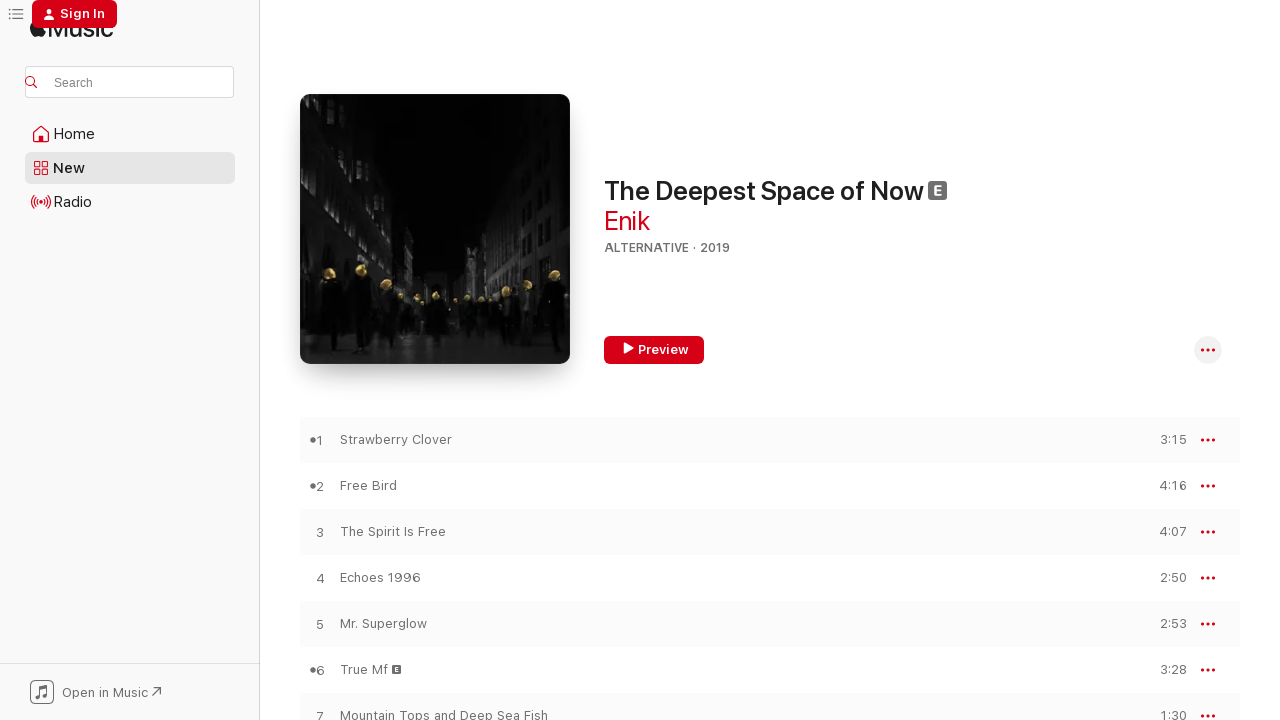

--- FILE ---
content_type: text/html
request_url: https://music.apple.com/us/album/the-deepest-space-of-now/1476932374?at=1000lNCS&ct=FFM_926733b682a4d49a88d6c45439ac30dc&ls=1&uo=4
body_size: 21729
content:
<!DOCTYPE html>
<html dir="ltr" lang="en-US">
    <head>
        <!-- prettier-ignore -->
        <meta charset="utf-8">
        <!-- prettier-ignore -->
        <meta http-equiv="X-UA-Compatible" content="IE=edge">
        <!-- prettier-ignore -->
        <meta
            name="viewport"
            content="width=device-width,initial-scale=1,interactive-widget=resizes-content"
        >
        <!-- prettier-ignore -->
        <meta name="applicable-device" content="pc,mobile">
        <!-- prettier-ignore -->
        <meta name="referrer" content="strict-origin">
        <!-- prettier-ignore -->
        <link
            rel="apple-touch-icon"
            sizes="180x180"
            href="/assets/favicon/favicon-180.png"
        >
        <!-- prettier-ignore -->
        <link
            rel="icon"
            type="image/png"
            sizes="32x32"
            href="/assets/favicon/favicon-32.png"
        >
        <!-- prettier-ignore -->
        <link
            rel="icon"
            type="image/png"
            sizes="16x16"
            href="/assets/favicon/favicon-16.png"
        >
        <!-- prettier-ignore -->
        <link
            rel="mask-icon"
            href="/assets/favicon/favicon.svg"
            color="#fa233b"
        >
        <!-- prettier-ignore -->
        <link rel="manifest" href="/manifest.json">

        <title>‎The Deepest Space of Now - Album by Enik - Apple Music</title><!-- HEAD_svelte-1cypuwr_START --><link rel="preconnect" href="//www.apple.com/wss/fonts" crossorigin="anonymous"><link rel="stylesheet" href="//www.apple.com/wss/fonts?families=SF+Pro,v4%7CSF+Pro+Icons,v1&amp;display=swap" type="text/css" referrerpolicy="strict-origin-when-cross-origin"><!-- HEAD_svelte-1cypuwr_END --><!-- HEAD_svelte-eg3hvx_START -->    <meta name="description" content="Listen to The Deepest Space of Now by Enik on Apple Music. 2019. 13 Songs. Duration: 46 minutes."> <meta name="keywords" content="listen, The Deepest Space of Now, Enik, music, singles, songs, Alternative, streaming music, apple music"> <link rel="canonical" href="https://music.apple.com/us/album/the-deepest-space-of-now/1476932374">   <link rel="alternate" type="application/json+oembed" href="https://music.apple.com/api/oembed?url=https%3A%2F%2Fmusic.apple.com%2Fus%2Falbum%2Fthe-deepest-space-of-now%2F1476932374" title="The Deepest Space of Now by Enik on Apple Music">  <meta name="al:ios:app_store_id" content="1108187390"> <meta name="al:ios:app_name" content="Apple Music"> <meta name="apple:content_id" content="1476932374"> <meta name="apple:title" content="The Deepest Space of Now"> <meta name="apple:description" content="Listen to The Deepest Space of Now by Enik on Apple Music. 2019. 13 Songs. Duration: 46 minutes.">   <meta property="og:title" content="The Deepest Space of Now by Enik on Apple Music"> <meta property="og:description" content="Album · 2019 · 13 Songs"> <meta property="og:site_name" content="Apple Music - Web Player"> <meta property="og:url" content="https://music.apple.com/us/album/the-deepest-space-of-now/1476932374"> <meta property="og:image" content="https://is1-ssl.mzstatic.com/image/thumb/Music113/v4/2d/11/23/2d112357-cdaf-a69c-a79e-eaa39e8f63ef/194491229511.jpg/1200x630bf-60.jpg"> <meta property="og:image:secure_url" content="https://is1-ssl.mzstatic.com/image/thumb/Music113/v4/2d/11/23/2d112357-cdaf-a69c-a79e-eaa39e8f63ef/194491229511.jpg/1200x630bf-60.jpg"> <meta property="og:image:alt" content="The Deepest Space of Now by Enik on Apple Music"> <meta property="og:image:width" content="1200"> <meta property="og:image:height" content="630"> <meta property="og:image:type" content="image/jpg"> <meta property="og:type" content="music.album"> <meta property="og:locale" content="en_US">  <meta property="music:song_count" content="13"> <meta property="music:song" content="https://music.apple.com/us/song/strawberry-clover/1476932377"> <meta property="music:song:preview_url:secure_url" content="https://music.apple.com/us/song/strawberry-clover/1476932377"> <meta property="music:song:disc" content="1"> <meta property="music:song:duration" content="PT3M15S"> <meta property="music:song:track" content="1">  <meta property="music:song" content="https://music.apple.com/us/song/free-bird/1476932385"> <meta property="music:song:preview_url:secure_url" content="https://music.apple.com/us/song/free-bird/1476932385"> <meta property="music:song:disc" content="1"> <meta property="music:song:duration" content="PT4M16S"> <meta property="music:song:track" content="2">  <meta property="music:song" content="https://music.apple.com/us/song/the-spirit-is-free/1476932671"> <meta property="music:song:preview_url:secure_url" content="https://music.apple.com/us/song/the-spirit-is-free/1476932671"> <meta property="music:song:disc" content="1"> <meta property="music:song:duration" content="PT4M7S"> <meta property="music:song:track" content="3">  <meta property="music:song" content="https://music.apple.com/us/song/echoes-1996/1476932673"> <meta property="music:song:preview_url:secure_url" content="https://music.apple.com/us/song/echoes-1996/1476932673"> <meta property="music:song:disc" content="1"> <meta property="music:song:duration" content="PT2M50S"> <meta property="music:song:track" content="4">  <meta property="music:song" content="https://music.apple.com/us/song/mr-superglow/1476932674"> <meta property="music:song:preview_url:secure_url" content="https://music.apple.com/us/song/mr-superglow/1476932674"> <meta property="music:song:disc" content="1"> <meta property="music:song:duration" content="PT2M53S"> <meta property="music:song:track" content="5">  <meta property="music:song" content="https://music.apple.com/us/song/true-mf/1476932677"> <meta property="music:song:preview_url:secure_url" content="https://music.apple.com/us/song/true-mf/1476932677"> <meta property="music:song:disc" content="1"> <meta property="music:song:duration" content="PT3M28S"> <meta property="music:song:track" content="6">  <meta property="music:song" content="https://music.apple.com/us/song/mountain-tops-and-deep-sea-fish/1476932681"> <meta property="music:song:preview_url:secure_url" content="https://music.apple.com/us/song/mountain-tops-and-deep-sea-fish/1476932681"> <meta property="music:song:disc" content="1"> <meta property="music:song:duration" content="PT1M30S"> <meta property="music:song:track" content="7">  <meta property="music:song" content="https://music.apple.com/us/song/tin-cans/1476932682"> <meta property="music:song:preview_url:secure_url" content="https://music.apple.com/us/song/tin-cans/1476932682"> <meta property="music:song:disc" content="1"> <meta property="music:song:duration" content="PT3M23S"> <meta property="music:song:track" content="8">  <meta property="music:song" content="https://music.apple.com/us/song/the-deepest-space-of-now/1476932690"> <meta property="music:song:preview_url:secure_url" content="https://music.apple.com/us/song/the-deepest-space-of-now/1476932690"> <meta property="music:song:disc" content="1"> <meta property="music:song:duration" content="PT3M28S"> <meta property="music:song:track" content="9">  <meta property="music:song" content="https://music.apple.com/us/song/spit-on-the-ashes/1476932691"> <meta property="music:song:preview_url:secure_url" content="https://music.apple.com/us/song/spit-on-the-ashes/1476932691"> <meta property="music:song:disc" content="1"> <meta property="music:song:duration" content="PT3M17S"> <meta property="music:song:track" content="10">  <meta property="music:song" content="https://music.apple.com/us/song/99th-dream/1476932692"> <meta property="music:song:preview_url:secure_url" content="https://music.apple.com/us/song/99th-dream/1476932692"> <meta property="music:song:disc" content="1"> <meta property="music:song:duration" content="PT4M24S"> <meta property="music:song:track" content="11">  <meta property="music:song" content="https://music.apple.com/us/song/foam/1476932694"> <meta property="music:song:preview_url:secure_url" content="https://music.apple.com/us/song/foam/1476932694"> <meta property="music:song:disc" content="1"> <meta property="music:song:duration" content="PT4M4S"> <meta property="music:song:track" content="12">  <meta property="music:song" content="https://music.apple.com/us/song/spacelove/1476932907"> <meta property="music:song:preview_url:secure_url" content="https://music.apple.com/us/song/spacelove/1476932907"> <meta property="music:song:disc" content="1"> <meta property="music:song:duration" content="PT5M5S"> <meta property="music:song:track" content="13">   <meta property="music:musician" content="https://music.apple.com/us/artist/enik/14133719"> <meta property="music:release_date" content="2019-11-08T00:00:00.000Z">   <meta name="twitter:title" content="The Deepest Space of Now by Enik on Apple Music"> <meta name="twitter:description" content="Album · 2019 · 13 Songs"> <meta name="twitter:site" content="@AppleMusic"> <meta name="twitter:image" content="https://is1-ssl.mzstatic.com/image/thumb/Music113/v4/2d/11/23/2d112357-cdaf-a69c-a79e-eaa39e8f63ef/194491229511.jpg/600x600bf-60.jpg"> <meta name="twitter:image:alt" content="The Deepest Space of Now by Enik on Apple Music"> <meta name="twitter:card" content="summary">       <!-- HTML_TAG_START -->
                <script id=schema:music-album type="application/ld+json">
                    {"@context":"http://schema.org","@type":"MusicAlbum","name":"The Deepest Space of Now","description":"Listen to The Deepest Space of Now by Enik on Apple Music. 2019. 13 Songs. Duration: 46 minutes.","citation":[{"@type":"MusicAlbum","image":"https://is1-ssl.mzstatic.com/image/thumb/Music113/v4/90/2b/56/902b56c7-6df0-4b15-041d-463b552302b7/4260437155148_3000.jpg/1200x630bb.jpg","url":"https://music.apple.com/us/album/diven/1503188072","name":"Diven"},{"@type":"MusicAlbum","image":"https://is1-ssl.mzstatic.com/image/thumb/Music118/v4/cc/5e/dd/cc5edd7b-d2ff-6d4c-d8eb-e8b341e4882a/4260507143075_3000.jpg/1200x630bb.jpg","url":"https://music.apple.com/us/album/unschuld-und-verw%C3%BCstung/1437131833","name":"Unschuld und Verwüstung"},{"@type":"MusicAlbum","image":"https://is1-ssl.mzstatic.com/image/thumb/Music128/v4/4e/df/58/4edf58a3-9650-8a57-4b7c-986422d4ebf9/4015698015355.jpg/1200x630bb.jpg","url":"https://music.apple.com/us/album/stills/1425076201","name":"Stills"},{"@type":"MusicAlbum","image":"https://is1-ssl.mzstatic.com/image/thumb/Music126/v4/af/e0/3f/afe03fcc-c4f3-ca96-8f37-b0779c09af3c/cover.jpg/1200x630bb.jpg","url":"https://music.apple.com/us/album/reset/1676012324","name":"Reset"},{"@type":"MusicAlbum","image":"https://is1-ssl.mzstatic.com/image/thumb/Music113/v4/b1/60/87/b160871b-8f6c-74f4-f16a-8ea60715ba69/4260507149305_3000.jpg/1200x630bb.jpg","url":"https://music.apple.com/us/album/day-after-day-ep/1456276737","name":"Day After Day - EP"},{"@type":"MusicAlbum","image":"https://is1-ssl.mzstatic.com/image/thumb/Music114/v4/d1/79/46/d17946e1-aa6f-455e-7249-4381829e9ab6/4260507147554_3000.jpg/1200x630bb.jpg","url":"https://music.apple.com/us/album/exoterik/1450283322","name":"Exoterik"},{"@type":"MusicAlbum","image":"https://is1-ssl.mzstatic.com/image/thumb/Music122/v4/3b/2c/47/3b2c4736-e12b-f9a1-cc5a-a0695e9d0293/13384.jpg/1200x630bb.jpg","url":"https://music.apple.com/us/album/the-ground/1624153502","name":"The Ground"},{"@type":"MusicAlbum","image":"https://is1-ssl.mzstatic.com/image/thumb/Music124/v4/72/2e/09/722e090e-3140-8bc1-4a76-af86c0680d24/4051972140528_3000.jpg/1200x630bb.jpg","url":"https://music.apple.com/us/album/no-future-dubs/1555262047","name":"No Future Dubs"},{"@type":"MusicAlbum","image":"https://is1-ssl.mzstatic.com/image/thumb/Music116/v4/16/7c/59/167c59c3-0013-c0cb-82a7-f51a02abb22f/cover.jpg/1200x630bb.jpg","url":"https://music.apple.com/us/album/songs-we-didnt-dare-to-put-out/1687676043","name":"Songs We Didn't Dare to Put Out"},{"@type":"MusicAlbum","image":"https://is1-ssl.mzstatic.com/image/thumb/Music123/v4/8d/16/44/8d164403-e539-1604-8df1-aab44e932a76/190424_koneara_cover_b_side.jpg/1200x630bb.jpg","url":"https://music.apple.com/us/album/b-side-ep/1465419278","name":"B-Side - EP"}],"tracks":[{"@type":"MusicRecording","name":"Strawberry Clover","duration":"PT3M15S","url":"https://music.apple.com/us/song/strawberry-clover/1476932377","offers":{"@type":"Offer","category":"free","price":0},"audio":{"@type":"AudioObject","potentialAction":{"@type":"ListenAction","expectsAcceptanceOf":{"@type":"Offer","category":"free"},"target":{"@type":"EntryPoint","actionPlatform":"https://music.apple.com/us/song/strawberry-clover/1476932377"}},"name":"Strawberry Clover","contentUrl":"https://audio-ssl.itunes.apple.com/itunes-assets/AudioPreview113/v4/05/cf/e4/05cfe4d4-528d-2970-a903-0416d0976ca5/mzaf_12330813440649734681.plus.aac.ep.m4a","duration":"PT3M15S","uploadDate":"2019-11-08","thumbnailUrl":"https://is1-ssl.mzstatic.com/image/thumb/Music113/v4/2d/11/23/2d112357-cdaf-a69c-a79e-eaa39e8f63ef/194491229511.jpg/1200x630bb.jpg"}},{"@type":"MusicRecording","name":"Free Bird","duration":"PT4M16S","url":"https://music.apple.com/us/song/free-bird/1476932385","offers":{"@type":"Offer","category":"free","price":0},"audio":{"@type":"AudioObject","potentialAction":{"@type":"ListenAction","expectsAcceptanceOf":{"@type":"Offer","category":"free"},"target":{"@type":"EntryPoint","actionPlatform":"https://music.apple.com/us/song/free-bird/1476932385"}},"name":"Free Bird","contentUrl":"https://audio-ssl.itunes.apple.com/itunes-assets/AudioPreview113/v4/e8/8b/db/e88bdb00-78b0-44c2-1684-d7788919f8e4/mzaf_6604385594700788599.plus.aac.ep.m4a","duration":"PT4M16S","uploadDate":"2019-11-08","thumbnailUrl":"https://is1-ssl.mzstatic.com/image/thumb/Music113/v4/2d/11/23/2d112357-cdaf-a69c-a79e-eaa39e8f63ef/194491229511.jpg/1200x630bb.jpg"}},{"@type":"MusicRecording","name":"The Spirit Is Free","duration":"PT4M7S","url":"https://music.apple.com/us/song/the-spirit-is-free/1476932671","offers":{"@type":"Offer","category":"free","price":0},"audio":{"@type":"AudioObject","potentialAction":{"@type":"ListenAction","expectsAcceptanceOf":{"@type":"Offer","category":"free"},"target":{"@type":"EntryPoint","actionPlatform":"https://music.apple.com/us/song/the-spirit-is-free/1476932671"}},"name":"The Spirit Is Free","contentUrl":"https://audio-ssl.itunes.apple.com/itunes-assets/AudioPreview113/v4/b1/d9/fb/b1d9fbb7-1502-f1da-864a-5b11d3afb6d9/mzaf_18405784149366513765.plus.aac.ep.m4a","duration":"PT4M7S","uploadDate":"2019-11-08","thumbnailUrl":"https://is1-ssl.mzstatic.com/image/thumb/Music113/v4/2d/11/23/2d112357-cdaf-a69c-a79e-eaa39e8f63ef/194491229511.jpg/1200x630bb.jpg"}},{"@type":"MusicRecording","name":"Echoes 1996","duration":"PT2M50S","url":"https://music.apple.com/us/song/echoes-1996/1476932673","offers":{"@type":"Offer","category":"free","price":0},"audio":{"@type":"AudioObject","potentialAction":{"@type":"ListenAction","expectsAcceptanceOf":{"@type":"Offer","category":"free"},"target":{"@type":"EntryPoint","actionPlatform":"https://music.apple.com/us/song/echoes-1996/1476932673"}},"name":"Echoes 1996","contentUrl":"https://audio-ssl.itunes.apple.com/itunes-assets/AudioPreview113/v4/52/c9/df/52c9dfa9-9ab6-78bb-5408-c1c11ee7d5d2/mzaf_8961305854873785392.plus.aac.ep.m4a","duration":"PT2M50S","uploadDate":"2019-11-08","thumbnailUrl":"https://is1-ssl.mzstatic.com/image/thumb/Music113/v4/2d/11/23/2d112357-cdaf-a69c-a79e-eaa39e8f63ef/194491229511.jpg/1200x630bb.jpg"}},{"@type":"MusicRecording","name":"Mr. Superglow","duration":"PT2M53S","url":"https://music.apple.com/us/song/mr-superglow/1476932674","offers":{"@type":"Offer","category":"free","price":0},"audio":{"@type":"AudioObject","potentialAction":{"@type":"ListenAction","expectsAcceptanceOf":{"@type":"Offer","category":"free"},"target":{"@type":"EntryPoint","actionPlatform":"https://music.apple.com/us/song/mr-superglow/1476932674"}},"name":"Mr. Superglow","contentUrl":"https://audio-ssl.itunes.apple.com/itunes-assets/AudioPreview113/v4/76/63/32/76633240-c4ce-5b9b-072e-9405da5b9de8/mzaf_7596521137592509360.plus.aac.ep.m4a","duration":"PT2M53S","uploadDate":"2019-11-08","thumbnailUrl":"https://is1-ssl.mzstatic.com/image/thumb/Music113/v4/2d/11/23/2d112357-cdaf-a69c-a79e-eaa39e8f63ef/194491229511.jpg/1200x630bb.jpg"}},{"@type":"MusicRecording","name":"True Mf","duration":"PT3M28S","url":"https://music.apple.com/us/song/true-mf/1476932677","offers":{"@type":"Offer","category":"free","price":0},"audio":{"@type":"AudioObject","potentialAction":{"@type":"ListenAction","expectsAcceptanceOf":{"@type":"Offer","category":"free"},"target":{"@type":"EntryPoint","actionPlatform":"https://music.apple.com/us/song/true-mf/1476932677"}},"name":"True Mf","contentUrl":"https://audio-ssl.itunes.apple.com/itunes-assets/AudioPreview113/v4/3c/17/c8/3c17c8b7-7eb3-dedb-9fa8-0638c7b8e47e/mzaf_12804220697648434137.plus.aac.ep.m4a","duration":"PT3M28S","uploadDate":"2019-11-08","thumbnailUrl":"https://is1-ssl.mzstatic.com/image/thumb/Music113/v4/2d/11/23/2d112357-cdaf-a69c-a79e-eaa39e8f63ef/194491229511.jpg/1200x630bb.jpg"}},{"@type":"MusicRecording","name":"Mountain Tops and Deep Sea Fish","duration":"PT1M30S","url":"https://music.apple.com/us/song/mountain-tops-and-deep-sea-fish/1476932681","offers":{"@type":"Offer","category":"free","price":0},"audio":{"@type":"AudioObject","potentialAction":{"@type":"ListenAction","expectsAcceptanceOf":{"@type":"Offer","category":"free"},"target":{"@type":"EntryPoint","actionPlatform":"https://music.apple.com/us/song/mountain-tops-and-deep-sea-fish/1476932681"}},"name":"Mountain Tops and Deep Sea Fish","contentUrl":"https://audio-ssl.itunes.apple.com/itunes-assets/AudioPreview113/v4/d2/42/30/d24230e3-4b21-35c3-78b6-7556c21af3bd/mzaf_1701823987909903407.plus.aac.p.m4a","duration":"PT1M30S","uploadDate":"2019-11-08","thumbnailUrl":"https://is1-ssl.mzstatic.com/image/thumb/Music113/v4/2d/11/23/2d112357-cdaf-a69c-a79e-eaa39e8f63ef/194491229511.jpg/1200x630bb.jpg"}},{"@type":"MusicRecording","name":"Tin Cans","duration":"PT3M23S","url":"https://music.apple.com/us/song/tin-cans/1476932682","offers":{"@type":"Offer","category":"free","price":0},"audio":{"@type":"AudioObject","potentialAction":{"@type":"ListenAction","expectsAcceptanceOf":{"@type":"Offer","category":"free"},"target":{"@type":"EntryPoint","actionPlatform":"https://music.apple.com/us/song/tin-cans/1476932682"}},"name":"Tin Cans","contentUrl":"https://audio-ssl.itunes.apple.com/itunes-assets/AudioPreview113/v4/02/9e/93/029e931e-91c8-df02-6344-58e7d027dbe2/mzaf_1584624907041543668.plus.aac.ep.m4a","duration":"PT3M23S","uploadDate":"2019-11-08","thumbnailUrl":"https://is1-ssl.mzstatic.com/image/thumb/Music113/v4/2d/11/23/2d112357-cdaf-a69c-a79e-eaa39e8f63ef/194491229511.jpg/1200x630bb.jpg"}},{"@type":"MusicRecording","name":"The Deepest Space of Now","duration":"PT3M28S","url":"https://music.apple.com/us/song/the-deepest-space-of-now/1476932690","offers":{"@type":"Offer","category":"free","price":0},"audio":{"@type":"AudioObject","potentialAction":{"@type":"ListenAction","expectsAcceptanceOf":{"@type":"Offer","category":"free"},"target":{"@type":"EntryPoint","actionPlatform":"https://music.apple.com/us/song/the-deepest-space-of-now/1476932690"}},"name":"The Deepest Space of Now","contentUrl":"https://audio-ssl.itunes.apple.com/itunes-assets/AudioPreview113/v4/fb/4f/fd/fb4ffd20-42e7-5005-2d40-393689397b3d/mzaf_7664779961977766461.plus.aac.ep.m4a","duration":"PT3M28S","uploadDate":"2019-11-08","thumbnailUrl":"https://is1-ssl.mzstatic.com/image/thumb/Music113/v4/2d/11/23/2d112357-cdaf-a69c-a79e-eaa39e8f63ef/194491229511.jpg/1200x630bb.jpg"}},{"@type":"MusicRecording","name":"Spit on the Ashes","duration":"PT3M17S","url":"https://music.apple.com/us/song/spit-on-the-ashes/1476932691","offers":{"@type":"Offer","category":"free","price":0},"audio":{"@type":"AudioObject","potentialAction":{"@type":"ListenAction","expectsAcceptanceOf":{"@type":"Offer","category":"free"},"target":{"@type":"EntryPoint","actionPlatform":"https://music.apple.com/us/song/spit-on-the-ashes/1476932691"}},"name":"Spit on the Ashes","contentUrl":"https://audio-ssl.itunes.apple.com/itunes-assets/AudioPreview113/v4/95/8d/76/958d7673-381d-2128-09f9-36abdca592a5/mzaf_1736551932915153021.plus.aac.ep.m4a","duration":"PT3M17S","uploadDate":"2019-11-08","thumbnailUrl":"https://is1-ssl.mzstatic.com/image/thumb/Music113/v4/2d/11/23/2d112357-cdaf-a69c-a79e-eaa39e8f63ef/194491229511.jpg/1200x630bb.jpg"}},{"@type":"MusicRecording","name":"99th Dream","duration":"PT4M24S","url":"https://music.apple.com/us/song/99th-dream/1476932692","offers":{"@type":"Offer","category":"free","price":0},"audio":{"@type":"AudioObject","potentialAction":{"@type":"ListenAction","expectsAcceptanceOf":{"@type":"Offer","category":"free"},"target":{"@type":"EntryPoint","actionPlatform":"https://music.apple.com/us/song/99th-dream/1476932692"}},"name":"99th Dream","contentUrl":"https://audio-ssl.itunes.apple.com/itunes-assets/AudioPreview123/v4/da/58/08/da5808a6-81a2-54ac-2d81-fbe157b62848/mzaf_2360129190728272406.plus.aac.ep.m4a","duration":"PT4M24S","uploadDate":"2019-11-08","thumbnailUrl":"https://is1-ssl.mzstatic.com/image/thumb/Music113/v4/2d/11/23/2d112357-cdaf-a69c-a79e-eaa39e8f63ef/194491229511.jpg/1200x630bb.jpg"}},{"@type":"MusicRecording","name":"Foam","duration":"PT4M4S","url":"https://music.apple.com/us/song/foam/1476932694","offers":{"@type":"Offer","category":"free","price":0},"audio":{"@type":"AudioObject","potentialAction":{"@type":"ListenAction","expectsAcceptanceOf":{"@type":"Offer","category":"free"},"target":{"@type":"EntryPoint","actionPlatform":"https://music.apple.com/us/song/foam/1476932694"}},"name":"Foam","contentUrl":"https://audio-ssl.itunes.apple.com/itunes-assets/AudioPreview113/v4/0a/f0/28/0af02895-ebb8-4b2c-f6bc-ccad59bdc487/mzaf_1023045835425291444.plus.aac.ep.m4a","duration":"PT4M4S","uploadDate":"2019-11-08","thumbnailUrl":"https://is1-ssl.mzstatic.com/image/thumb/Music113/v4/2d/11/23/2d112357-cdaf-a69c-a79e-eaa39e8f63ef/194491229511.jpg/1200x630bb.jpg"}},{"@type":"MusicRecording","name":"Spacelove","duration":"PT5M5S","url":"https://music.apple.com/us/song/spacelove/1476932907","offers":{"@type":"Offer","category":"free","price":0},"audio":{"@type":"AudioObject","potentialAction":{"@type":"ListenAction","expectsAcceptanceOf":{"@type":"Offer","category":"free"},"target":{"@type":"EntryPoint","actionPlatform":"https://music.apple.com/us/song/spacelove/1476932907"}},"name":"Spacelove","contentUrl":"https://audio-ssl.itunes.apple.com/itunes-assets/AudioPreview123/v4/2c/4f/19/2c4f19ce-96e4-3f91-8ea3-b0901c916765/mzaf_6672566732199885517.plus.aac.ep.m4a","duration":"PT5M5S","uploadDate":"2019-11-08","thumbnailUrl":"https://is1-ssl.mzstatic.com/image/thumb/Music113/v4/2d/11/23/2d112357-cdaf-a69c-a79e-eaa39e8f63ef/194491229511.jpg/1200x630bb.jpg"}}],"workExample":[{"@type":"MusicAlbum","image":"https://is1-ssl.mzstatic.com/image/thumb/Music221/v4/60/1a/fe/601afeac-f929-8557-0527-a44ea61901cd/cover.jpg/1200x630bb.jpg","url":"https://music.apple.com/us/album/hello-stranger-feat-enik/363228302","name":"Hello Stranger (feat. Enik)"},{"@type":"MusicAlbum","image":"https://is1-ssl.mzstatic.com/image/thumb/Music115/v4/aa/f6/e0/aaf6e077-30a5-8365-86a7-691fb09b273f/artwork.jpg/1200x630bb.jpg","url":"https://music.apple.com/us/album/when-i-was-a-boy-single/1581839392","name":"when I was a boy - Single"},{"@type":"MusicAlbum","image":"https://is1-ssl.mzstatic.com/image/thumb/Music126/v4/49/e3/75/49e37547-5c43-ac0e-7fb6-9a2ed70d0fd9/4051972148524_3000.jpg/1200x630bb.jpg","url":"https://music.apple.com/us/album/exile-in-space/1706978977","name":"Exile in Space"},{"@type":"MusicAlbum","image":"https://is1-ssl.mzstatic.com/image/thumb/Music/41/b6/19/mzi.yvdhnvch.jpg/1200x630bb.jpg","url":"https://music.apple.com/us/album/without-a-bark-ep/264763521","name":"Without a Bark - EP"},{"@type":"MusicAlbum","image":"https://is1-ssl.mzstatic.com/image/thumb/Music/v4/bb/44/b1/bb44b12e-eb03-baed-6f6e-53f355cfaba9/00094634761956.jpg/1200x630bb.jpg","url":"https://music.apple.com/us/album/the-seasons-in-between/712123822","name":"The Seasons In Between"},{"@type":"MusicRecording","name":"Strawberry Clover","duration":"PT3M15S","url":"https://music.apple.com/us/song/strawberry-clover/1476932377","offers":{"@type":"Offer","category":"free","price":0},"audio":{"@type":"AudioObject","potentialAction":{"@type":"ListenAction","expectsAcceptanceOf":{"@type":"Offer","category":"free"},"target":{"@type":"EntryPoint","actionPlatform":"https://music.apple.com/us/song/strawberry-clover/1476932377"}},"name":"Strawberry Clover","contentUrl":"https://audio-ssl.itunes.apple.com/itunes-assets/AudioPreview113/v4/05/cf/e4/05cfe4d4-528d-2970-a903-0416d0976ca5/mzaf_12330813440649734681.plus.aac.ep.m4a","duration":"PT3M15S","uploadDate":"2019-11-08","thumbnailUrl":"https://is1-ssl.mzstatic.com/image/thumb/Music113/v4/2d/11/23/2d112357-cdaf-a69c-a79e-eaa39e8f63ef/194491229511.jpg/1200x630bb.jpg"}},{"@type":"MusicRecording","name":"Free Bird","duration":"PT4M16S","url":"https://music.apple.com/us/song/free-bird/1476932385","offers":{"@type":"Offer","category":"free","price":0},"audio":{"@type":"AudioObject","potentialAction":{"@type":"ListenAction","expectsAcceptanceOf":{"@type":"Offer","category":"free"},"target":{"@type":"EntryPoint","actionPlatform":"https://music.apple.com/us/song/free-bird/1476932385"}},"name":"Free Bird","contentUrl":"https://audio-ssl.itunes.apple.com/itunes-assets/AudioPreview113/v4/e8/8b/db/e88bdb00-78b0-44c2-1684-d7788919f8e4/mzaf_6604385594700788599.plus.aac.ep.m4a","duration":"PT4M16S","uploadDate":"2019-11-08","thumbnailUrl":"https://is1-ssl.mzstatic.com/image/thumb/Music113/v4/2d/11/23/2d112357-cdaf-a69c-a79e-eaa39e8f63ef/194491229511.jpg/1200x630bb.jpg"}},{"@type":"MusicRecording","name":"The Spirit Is Free","duration":"PT4M7S","url":"https://music.apple.com/us/song/the-spirit-is-free/1476932671","offers":{"@type":"Offer","category":"free","price":0},"audio":{"@type":"AudioObject","potentialAction":{"@type":"ListenAction","expectsAcceptanceOf":{"@type":"Offer","category":"free"},"target":{"@type":"EntryPoint","actionPlatform":"https://music.apple.com/us/song/the-spirit-is-free/1476932671"}},"name":"The Spirit Is Free","contentUrl":"https://audio-ssl.itunes.apple.com/itunes-assets/AudioPreview113/v4/b1/d9/fb/b1d9fbb7-1502-f1da-864a-5b11d3afb6d9/mzaf_18405784149366513765.plus.aac.ep.m4a","duration":"PT4M7S","uploadDate":"2019-11-08","thumbnailUrl":"https://is1-ssl.mzstatic.com/image/thumb/Music113/v4/2d/11/23/2d112357-cdaf-a69c-a79e-eaa39e8f63ef/194491229511.jpg/1200x630bb.jpg"}},{"@type":"MusicRecording","name":"Echoes 1996","duration":"PT2M50S","url":"https://music.apple.com/us/song/echoes-1996/1476932673","offers":{"@type":"Offer","category":"free","price":0},"audio":{"@type":"AudioObject","potentialAction":{"@type":"ListenAction","expectsAcceptanceOf":{"@type":"Offer","category":"free"},"target":{"@type":"EntryPoint","actionPlatform":"https://music.apple.com/us/song/echoes-1996/1476932673"}},"name":"Echoes 1996","contentUrl":"https://audio-ssl.itunes.apple.com/itunes-assets/AudioPreview113/v4/52/c9/df/52c9dfa9-9ab6-78bb-5408-c1c11ee7d5d2/mzaf_8961305854873785392.plus.aac.ep.m4a","duration":"PT2M50S","uploadDate":"2019-11-08","thumbnailUrl":"https://is1-ssl.mzstatic.com/image/thumb/Music113/v4/2d/11/23/2d112357-cdaf-a69c-a79e-eaa39e8f63ef/194491229511.jpg/1200x630bb.jpg"}},{"@type":"MusicRecording","name":"Mr. Superglow","duration":"PT2M53S","url":"https://music.apple.com/us/song/mr-superglow/1476932674","offers":{"@type":"Offer","category":"free","price":0},"audio":{"@type":"AudioObject","potentialAction":{"@type":"ListenAction","expectsAcceptanceOf":{"@type":"Offer","category":"free"},"target":{"@type":"EntryPoint","actionPlatform":"https://music.apple.com/us/song/mr-superglow/1476932674"}},"name":"Mr. Superglow","contentUrl":"https://audio-ssl.itunes.apple.com/itunes-assets/AudioPreview113/v4/76/63/32/76633240-c4ce-5b9b-072e-9405da5b9de8/mzaf_7596521137592509360.plus.aac.ep.m4a","duration":"PT2M53S","uploadDate":"2019-11-08","thumbnailUrl":"https://is1-ssl.mzstatic.com/image/thumb/Music113/v4/2d/11/23/2d112357-cdaf-a69c-a79e-eaa39e8f63ef/194491229511.jpg/1200x630bb.jpg"}},{"@type":"MusicRecording","name":"True Mf","duration":"PT3M28S","url":"https://music.apple.com/us/song/true-mf/1476932677","offers":{"@type":"Offer","category":"free","price":0},"audio":{"@type":"AudioObject","potentialAction":{"@type":"ListenAction","expectsAcceptanceOf":{"@type":"Offer","category":"free"},"target":{"@type":"EntryPoint","actionPlatform":"https://music.apple.com/us/song/true-mf/1476932677"}},"name":"True Mf","contentUrl":"https://audio-ssl.itunes.apple.com/itunes-assets/AudioPreview113/v4/3c/17/c8/3c17c8b7-7eb3-dedb-9fa8-0638c7b8e47e/mzaf_12804220697648434137.plus.aac.ep.m4a","duration":"PT3M28S","uploadDate":"2019-11-08","thumbnailUrl":"https://is1-ssl.mzstatic.com/image/thumb/Music113/v4/2d/11/23/2d112357-cdaf-a69c-a79e-eaa39e8f63ef/194491229511.jpg/1200x630bb.jpg"}},{"@type":"MusicRecording","name":"Mountain Tops and Deep Sea Fish","duration":"PT1M30S","url":"https://music.apple.com/us/song/mountain-tops-and-deep-sea-fish/1476932681","offers":{"@type":"Offer","category":"free","price":0},"audio":{"@type":"AudioObject","potentialAction":{"@type":"ListenAction","expectsAcceptanceOf":{"@type":"Offer","category":"free"},"target":{"@type":"EntryPoint","actionPlatform":"https://music.apple.com/us/song/mountain-tops-and-deep-sea-fish/1476932681"}},"name":"Mountain Tops and Deep Sea Fish","contentUrl":"https://audio-ssl.itunes.apple.com/itunes-assets/AudioPreview113/v4/d2/42/30/d24230e3-4b21-35c3-78b6-7556c21af3bd/mzaf_1701823987909903407.plus.aac.p.m4a","duration":"PT1M30S","uploadDate":"2019-11-08","thumbnailUrl":"https://is1-ssl.mzstatic.com/image/thumb/Music113/v4/2d/11/23/2d112357-cdaf-a69c-a79e-eaa39e8f63ef/194491229511.jpg/1200x630bb.jpg"}},{"@type":"MusicRecording","name":"Tin Cans","duration":"PT3M23S","url":"https://music.apple.com/us/song/tin-cans/1476932682","offers":{"@type":"Offer","category":"free","price":0},"audio":{"@type":"AudioObject","potentialAction":{"@type":"ListenAction","expectsAcceptanceOf":{"@type":"Offer","category":"free"},"target":{"@type":"EntryPoint","actionPlatform":"https://music.apple.com/us/song/tin-cans/1476932682"}},"name":"Tin Cans","contentUrl":"https://audio-ssl.itunes.apple.com/itunes-assets/AudioPreview113/v4/02/9e/93/029e931e-91c8-df02-6344-58e7d027dbe2/mzaf_1584624907041543668.plus.aac.ep.m4a","duration":"PT3M23S","uploadDate":"2019-11-08","thumbnailUrl":"https://is1-ssl.mzstatic.com/image/thumb/Music113/v4/2d/11/23/2d112357-cdaf-a69c-a79e-eaa39e8f63ef/194491229511.jpg/1200x630bb.jpg"}},{"@type":"MusicRecording","name":"The Deepest Space of Now","duration":"PT3M28S","url":"https://music.apple.com/us/song/the-deepest-space-of-now/1476932690","offers":{"@type":"Offer","category":"free","price":0},"audio":{"@type":"AudioObject","potentialAction":{"@type":"ListenAction","expectsAcceptanceOf":{"@type":"Offer","category":"free"},"target":{"@type":"EntryPoint","actionPlatform":"https://music.apple.com/us/song/the-deepest-space-of-now/1476932690"}},"name":"The Deepest Space of Now","contentUrl":"https://audio-ssl.itunes.apple.com/itunes-assets/AudioPreview113/v4/fb/4f/fd/fb4ffd20-42e7-5005-2d40-393689397b3d/mzaf_7664779961977766461.plus.aac.ep.m4a","duration":"PT3M28S","uploadDate":"2019-11-08","thumbnailUrl":"https://is1-ssl.mzstatic.com/image/thumb/Music113/v4/2d/11/23/2d112357-cdaf-a69c-a79e-eaa39e8f63ef/194491229511.jpg/1200x630bb.jpg"}},{"@type":"MusicRecording","name":"Spit on the Ashes","duration":"PT3M17S","url":"https://music.apple.com/us/song/spit-on-the-ashes/1476932691","offers":{"@type":"Offer","category":"free","price":0},"audio":{"@type":"AudioObject","potentialAction":{"@type":"ListenAction","expectsAcceptanceOf":{"@type":"Offer","category":"free"},"target":{"@type":"EntryPoint","actionPlatform":"https://music.apple.com/us/song/spit-on-the-ashes/1476932691"}},"name":"Spit on the Ashes","contentUrl":"https://audio-ssl.itunes.apple.com/itunes-assets/AudioPreview113/v4/95/8d/76/958d7673-381d-2128-09f9-36abdca592a5/mzaf_1736551932915153021.plus.aac.ep.m4a","duration":"PT3M17S","uploadDate":"2019-11-08","thumbnailUrl":"https://is1-ssl.mzstatic.com/image/thumb/Music113/v4/2d/11/23/2d112357-cdaf-a69c-a79e-eaa39e8f63ef/194491229511.jpg/1200x630bb.jpg"}},{"@type":"MusicRecording","name":"99th Dream","duration":"PT4M24S","url":"https://music.apple.com/us/song/99th-dream/1476932692","offers":{"@type":"Offer","category":"free","price":0},"audio":{"@type":"AudioObject","potentialAction":{"@type":"ListenAction","expectsAcceptanceOf":{"@type":"Offer","category":"free"},"target":{"@type":"EntryPoint","actionPlatform":"https://music.apple.com/us/song/99th-dream/1476932692"}},"name":"99th Dream","contentUrl":"https://audio-ssl.itunes.apple.com/itunes-assets/AudioPreview123/v4/da/58/08/da5808a6-81a2-54ac-2d81-fbe157b62848/mzaf_2360129190728272406.plus.aac.ep.m4a","duration":"PT4M24S","uploadDate":"2019-11-08","thumbnailUrl":"https://is1-ssl.mzstatic.com/image/thumb/Music113/v4/2d/11/23/2d112357-cdaf-a69c-a79e-eaa39e8f63ef/194491229511.jpg/1200x630bb.jpg"}},{"@type":"MusicRecording","name":"Foam","duration":"PT4M4S","url":"https://music.apple.com/us/song/foam/1476932694","offers":{"@type":"Offer","category":"free","price":0},"audio":{"@type":"AudioObject","potentialAction":{"@type":"ListenAction","expectsAcceptanceOf":{"@type":"Offer","category":"free"},"target":{"@type":"EntryPoint","actionPlatform":"https://music.apple.com/us/song/foam/1476932694"}},"name":"Foam","contentUrl":"https://audio-ssl.itunes.apple.com/itunes-assets/AudioPreview113/v4/0a/f0/28/0af02895-ebb8-4b2c-f6bc-ccad59bdc487/mzaf_1023045835425291444.plus.aac.ep.m4a","duration":"PT4M4S","uploadDate":"2019-11-08","thumbnailUrl":"https://is1-ssl.mzstatic.com/image/thumb/Music113/v4/2d/11/23/2d112357-cdaf-a69c-a79e-eaa39e8f63ef/194491229511.jpg/1200x630bb.jpg"}},{"@type":"MusicRecording","name":"Spacelove","duration":"PT5M5S","url":"https://music.apple.com/us/song/spacelove/1476932907","offers":{"@type":"Offer","category":"free","price":0},"audio":{"@type":"AudioObject","potentialAction":{"@type":"ListenAction","expectsAcceptanceOf":{"@type":"Offer","category":"free"},"target":{"@type":"EntryPoint","actionPlatform":"https://music.apple.com/us/song/spacelove/1476932907"}},"name":"Spacelove","contentUrl":"https://audio-ssl.itunes.apple.com/itunes-assets/AudioPreview123/v4/2c/4f/19/2c4f19ce-96e4-3f91-8ea3-b0901c916765/mzaf_6672566732199885517.plus.aac.ep.m4a","duration":"PT5M5S","uploadDate":"2019-11-08","thumbnailUrl":"https://is1-ssl.mzstatic.com/image/thumb/Music113/v4/2d/11/23/2d112357-cdaf-a69c-a79e-eaa39e8f63ef/194491229511.jpg/1200x630bb.jpg"}}],"url":"https://music.apple.com/us/album/the-deepest-space-of-now/1476932374","image":"https://is1-ssl.mzstatic.com/image/thumb/Music113/v4/2d/11/23/2d112357-cdaf-a69c-a79e-eaa39e8f63ef/194491229511.jpg/1200x630bb.jpg","potentialAction":{"@type":"ListenAction","expectsAcceptanceOf":{"@type":"Offer","category":"free"},"target":{"@type":"EntryPoint","actionPlatform":"https://music.apple.com/us/album/the-deepest-space-of-now/1476932374"}},"genre":["Alternative","Music"],"datePublished":"2019-11-08","byArtist":[{"@type":"MusicGroup","url":"https://music.apple.com/us/artist/enik/14133719","name":"Enik"}]}
                </script>
                <!-- HTML_TAG_END -->    <!-- HEAD_svelte-eg3hvx_END -->
      <script type="module" crossorigin src="/assets/index~8a6f659a1b.js"></script>
      <link rel="stylesheet" href="/assets/index~99bed3cf08.css">
      <script type="module">import.meta.url;import("_").catch(()=>1);async function* g(){};window.__vite_is_modern_browser=true;</script>
      <script type="module">!function(){if(window.__vite_is_modern_browser)return;console.warn("vite: loading legacy chunks, syntax error above and the same error below should be ignored");var e=document.getElementById("vite-legacy-polyfill"),n=document.createElement("script");n.src=e.src,n.onload=function(){System.import(document.getElementById('vite-legacy-entry').getAttribute('data-src'))},document.body.appendChild(n)}();</script>
    </head>
    <body>
        <script src="/assets/focus-visible/focus-visible.min.js"></script>
        
        <script
            async
            src="/includes/js-cdn/musickit/v3/amp/musickit.js"
        ></script>
        <script
            type="module"
            async
            src="/includes/js-cdn/musickit/v3/components/musickit-components/musickit-components.esm.js"
        ></script>
        <script
            nomodule
            async
            src="/includes/js-cdn/musickit/v3/components/musickit-components/musickit-components.js"
        ></script>
        <svg style="display: none" xmlns="http://www.w3.org/2000/svg">
            <symbol id="play-circle-fill" viewBox="0 0 60 60">
                <path
                    class="icon-circle-fill__circle"
                    fill="var(--iconCircleFillBG, transparent)"
                    d="M30 60c16.411 0 30-13.617 30-30C60 13.588 46.382 0 29.971 0 13.588 0 .001 13.588.001 30c0 16.383 13.617 30 30 30Z"
                />
                <path
                    fill="var(--iconFillArrow, var(--keyColor, black))"
                    d="M24.411 41.853c-1.41.853-3.028.177-3.028-1.294V19.47c0-1.44 1.735-2.058 3.028-1.294l17.265 10.235a1.89 1.89 0 0 1 0 3.265L24.411 41.853Z"
                />
            </symbol>
        </svg>
        <div class="body-container">
              <div class="app-container svelte-t3vj1e" data-testid="app-container">   <div class="header svelte-rjjbqs" data-testid="header"><nav data-testid="navigation" class="navigation svelte-13li0vp"><div class="navigation__header svelte-13li0vp"><div data-testid="logo" class="logo svelte-1o7dz8w"> <a aria-label="Apple Music" role="img" href="https://music.apple.com/us/home" class="svelte-1o7dz8w"><svg height="20" viewBox="0 0 83 20" width="83" xmlns="http://www.w3.org/2000/svg" class="logo" aria-hidden="true"><path d="M34.752 19.746V6.243h-.088l-5.433 13.503h-2.074L21.711 6.243h-.087v13.503h-2.548V1.399h3.235l5.833 14.621h.1l5.82-14.62h3.248v18.347h-2.56zm16.649 0h-2.586v-2.263h-.062c-.725 1.602-2.061 2.504-4.072 2.504-2.86 0-4.61-1.894-4.61-4.958V6.37h2.698v8.125c0 2.034.95 3.127 2.81 3.127 1.95 0 3.124-1.373 3.124-3.458V6.37H51.4v13.376zm7.394-13.618c3.06 0 5.046 1.73 5.134 4.196h-2.536c-.15-1.296-1.087-2.11-2.598-2.11-1.462 0-2.436.724-2.436 1.793 0 .839.6 1.41 2.023 1.741l2.136.496c2.686.636 3.71 1.704 3.71 3.636 0 2.442-2.236 4.12-5.333 4.12-3.285 0-5.26-1.64-5.509-4.183h2.673c.25 1.398 1.187 2.085 2.836 2.085 1.623 0 2.623-.687 2.623-1.78 0-.865-.487-1.373-1.924-1.704l-2.136-.508c-2.498-.585-3.735-1.806-3.735-3.75 0-2.391 2.049-4.032 5.072-4.032zM66.1 2.836c0-.878.7-1.577 1.561-1.577.862 0 1.55.7 1.55 1.577 0 .864-.688 1.576-1.55 1.576a1.573 1.573 0 0 1-1.56-1.576zm.212 3.534h2.698v13.376h-2.698zm14.089 4.603c-.275-1.424-1.324-2.556-3.085-2.556-2.086 0-3.46 1.767-3.46 4.64 0 2.938 1.386 4.642 3.485 4.642 1.66 0 2.748-.928 3.06-2.48H83C82.713 18.067 80.477 20 77.317 20c-3.76 0-6.208-2.62-6.208-6.942 0-4.247 2.448-6.93 6.183-6.93 3.385 0 5.446 2.213 5.683 4.845h-2.573zM10.824 3.189c-.698.834-1.805 1.496-2.913 1.398-.145-1.128.41-2.33 1.036-3.065C9.644.662 10.848.05 11.835 0c.121 1.178-.336 2.33-1.01 3.19zm.999 1.619c.624.049 2.425.244 3.578 1.98-.096.074-2.137 1.272-2.113 3.79.024 3.01 2.593 4.012 2.617 4.037-.024.074-.407 1.419-1.344 2.812-.817 1.224-1.657 2.422-3.002 2.447-1.297.024-1.73-.783-3.218-.783-1.489 0-1.97.758-3.194.807-1.297.048-2.28-1.297-3.097-2.52C.368 14.908-.904 10.408.825 7.375c.84-1.516 2.377-2.47 4.034-2.495 1.273-.023 2.45.857 3.218.857.769 0 2.137-1.027 3.746-.93z"></path></svg></a>   </div> <div class="search-input-wrapper svelte-nrtdem" data-testid="search-input"><div data-testid="amp-search-input" aria-controls="search-suggestions" aria-expanded="false" aria-haspopup="listbox" aria-owns="search-suggestions" class="search-input-container svelte-rg26q6" tabindex="-1" role=""><div class="flex-container svelte-rg26q6"><form id="search-input-form" class="svelte-rg26q6"><svg height="16" width="16" viewBox="0 0 16 16" class="search-svg" aria-hidden="true"><path d="M11.87 10.835c.018.015.035.03.051.047l3.864 3.863a.735.735 0 1 1-1.04 1.04l-3.863-3.864a.744.744 0 0 1-.047-.051 6.667 6.667 0 1 1 1.035-1.035zM6.667 12a5.333 5.333 0 1 0 0-10.667 5.333 5.333 0 0 0 0 10.667z"></path></svg> <input aria-autocomplete="list" aria-multiline="false" aria-controls="search-suggestions" aria-label="Search" placeholder="Search" spellcheck="false" autocomplete="off" autocorrect="off" autocapitalize="off" type="text" inputmode="search" class="search-input__text-field svelte-rg26q6" data-testid="search-input__text-field"></form> </div> <div data-testid="search-scope-bar"></div>   </div> </div></div> <div data-testid="navigation-content" class="navigation__content svelte-13li0vp" id="navigation" aria-hidden="false"><div class="navigation__scrollable-container svelte-13li0vp"><div data-testid="navigation-items-primary" class="navigation-items navigation-items--primary svelte-ng61m8"> <ul class="navigation-items__list svelte-ng61m8">  <li class="navigation-item navigation-item__home svelte-1a5yt87" aria-selected="false" data-testid="navigation-item"> <a href="https://music.apple.com/us/home" class="navigation-item__link svelte-1a5yt87" role="button" data-testid="home" aria-pressed="false"><div class="navigation-item__content svelte-zhx7t9"> <span class="navigation-item__icon svelte-zhx7t9"> <svg width="24" height="24" viewBox="0 0 24 24" xmlns="http://www.w3.org/2000/svg" aria-hidden="true"><path d="M5.93 20.16a1.94 1.94 0 0 1-1.43-.502c-.334-.335-.502-.794-.502-1.393v-7.142c0-.362.062-.688.177-.953.123-.264.326-.529.6-.75l6.145-5.157c.176-.141.344-.247.52-.318.176-.07.362-.105.564-.105.194 0 .388.035.565.105.176.07.352.177.52.318l6.146 5.158c.273.23.467.476.59.75.124.264.177.59.177.96v7.134c0 .59-.159 1.058-.503 1.393-.335.335-.811.503-1.428.503H5.929Zm12.14-1.172c.221 0 .406-.07.547-.212a.688.688 0 0 0 .22-.511v-7.142c0-.177-.026-.344-.087-.459a.97.97 0 0 0-.265-.353l-6.154-5.149a.756.756 0 0 0-.177-.115.37.37 0 0 0-.15-.035.37.37 0 0 0-.158.035l-.177.115-6.145 5.15a.982.982 0 0 0-.274.352 1.13 1.13 0 0 0-.088.468v7.133c0 .203.08.379.23.511a.744.744 0 0 0 .546.212h12.133Zm-8.323-4.7c0-.176.062-.326.177-.432a.6.6 0 0 1 .423-.159h3.315c.176 0 .326.053.432.16s.159.255.159.431v4.973H9.756v-4.973Z"></path></svg> </span> <span class="navigation-item__label svelte-zhx7t9"> Home </span> </div></a>  </li>  <li class="navigation-item navigation-item__new svelte-1a5yt87" aria-selected="false" data-testid="navigation-item"> <a href="https://music.apple.com/us/new" class="navigation-item__link svelte-1a5yt87" role="button" data-testid="new" aria-pressed="false"><div class="navigation-item__content svelte-zhx7t9"> <span class="navigation-item__icon svelte-zhx7t9"> <svg height="24" viewBox="0 0 24 24" width="24" aria-hidden="true"><path d="M9.92 11.354c.966 0 1.453-.487 1.453-1.49v-3.4c0-1.004-.487-1.483-1.453-1.483H6.452C5.487 4.981 5 5.46 5 6.464v3.4c0 1.003.487 1.49 1.452 1.49zm7.628 0c.965 0 1.452-.487 1.452-1.49v-3.4c0-1.004-.487-1.483-1.452-1.483h-3.46c-.974 0-1.46.479-1.46 1.483v3.4c0 1.003.486 1.49 1.46 1.49zm-7.65-1.073h-3.43c-.266 0-.396-.137-.396-.418v-3.4c0-.273.13-.41.396-.41h3.43c.265 0 .402.137.402.41v3.4c0 .281-.137.418-.403.418zm7.634 0h-3.43c-.273 0-.402-.137-.402-.418v-3.4c0-.273.129-.41.403-.41h3.43c.265 0 .395.137.395.41v3.4c0 .281-.13.418-.396.418zm-7.612 8.7c.966 0 1.453-.48 1.453-1.483v-3.407c0-.996-.487-1.483-1.453-1.483H6.452c-.965 0-1.452.487-1.452 1.483v3.407c0 1.004.487 1.483 1.452 1.483zm7.628 0c.965 0 1.452-.48 1.452-1.483v-3.407c0-.996-.487-1.483-1.452-1.483h-3.46c-.974 0-1.46.487-1.46 1.483v3.407c0 1.004.486 1.483 1.46 1.483zm-7.65-1.072h-3.43c-.266 0-.396-.137-.396-.41v-3.4c0-.282.13-.418.396-.418h3.43c.265 0 .402.136.402.418v3.4c0 .273-.137.41-.403.41zm7.634 0h-3.43c-.273 0-.402-.137-.402-.41v-3.4c0-.282.129-.418.403-.418h3.43c.265 0 .395.136.395.418v3.4c0 .273-.13.41-.396.41z" fill-opacity=".95"></path></svg> </span> <span class="navigation-item__label svelte-zhx7t9"> New </span> </div></a>  </li>  <li class="navigation-item navigation-item__radio svelte-1a5yt87" aria-selected="false" data-testid="navigation-item"> <a href="https://music.apple.com/us/radio" class="navigation-item__link svelte-1a5yt87" role="button" data-testid="radio" aria-pressed="false"><div class="navigation-item__content svelte-zhx7t9"> <span class="navigation-item__icon svelte-zhx7t9"> <svg width="24" height="24" viewBox="0 0 24 24" xmlns="http://www.w3.org/2000/svg" aria-hidden="true"><path d="M19.359 18.57C21.033 16.818 22 14.461 22 11.89s-.967-4.93-2.641-6.68c-.276-.292-.653-.26-.868-.023-.222.246-.176.591.085.868 1.466 1.535 2.272 3.593 2.272 5.835 0 2.241-.806 4.3-2.272 5.835-.261.268-.307.621-.085.86.215.245.592.276.868-.016zm-13.85.014c.222-.238.176-.59-.085-.86-1.474-1.535-2.272-3.593-2.272-5.834 0-2.242.798-4.3 2.272-5.835.261-.277.307-.622.085-.868-.215-.238-.592-.269-.868.023C2.967 6.96 2 9.318 2 11.89s.967 4.929 2.641 6.68c.276.29.653.26.868.014zm1.957-1.873c.223-.253.162-.583-.1-.867-.951-1.068-1.473-2.45-1.473-3.954 0-1.505.522-2.887 1.474-3.954.26-.284.322-.614.1-.876-.23-.26-.622-.26-.891.039-1.175 1.274-1.827 2.963-1.827 4.79 0 1.82.652 3.517 1.827 4.784.269.3.66.307.89.038zm9.958-.038c1.175-1.267 1.827-2.964 1.827-4.783 0-1.828-.652-3.517-1.827-4.791-.269-.3-.66-.3-.89-.039-.23.262-.162.592.092.876.96 1.067 1.481 2.449 1.481 3.954 0 1.504-.522 2.886-1.481 3.954-.254.284-.323.614-.092.867.23.269.621.261.89-.038zm-8.061-1.966c.23-.26.13-.568-.092-.883-.415-.522-.63-1.197-.63-1.934 0-.737.215-1.413.63-1.943.222-.307.322-.614.092-.875s-.653-.261-.906.054a4.385 4.385 0 0 0-.968 2.764 4.38 4.38 0 0 0 .968 2.756c.253.322.675.322.906.061zm6.18-.061a4.38 4.38 0 0 0 .968-2.756 4.385 4.385 0 0 0-.968-2.764c-.253-.315-.675-.315-.906-.054-.23.261-.138.568.092.875.415.53.63 1.206.63 1.943 0 .737-.215 1.412-.63 1.934-.23.315-.322.622-.092.883s.653.261.906-.061zm-3.547-.967c.96 0 1.789-.814 1.789-1.797s-.83-1.789-1.789-1.789c-.96 0-1.781.806-1.781 1.789 0 .983.821 1.797 1.781 1.797z"></path></svg> </span> <span class="navigation-item__label svelte-zhx7t9"> Radio </span> </div></a>  </li>  <li class="navigation-item navigation-item__search svelte-1a5yt87" aria-selected="false" data-testid="navigation-item"> <a href="https://music.apple.com/us/search" class="navigation-item__link svelte-1a5yt87" role="button" data-testid="search" aria-pressed="false"><div class="navigation-item__content svelte-zhx7t9"> <span class="navigation-item__icon svelte-zhx7t9"> <svg height="24" viewBox="0 0 24 24" width="24" aria-hidden="true"><path d="M17.979 18.553c.476 0 .813-.366.813-.835a.807.807 0 0 0-.235-.586l-3.45-3.457a5.61 5.61 0 0 0 1.158-3.413c0-3.098-2.535-5.633-5.633-5.633C7.542 4.63 5 7.156 5 10.262c0 3.098 2.534 5.632 5.632 5.632a5.614 5.614 0 0 0 3.274-1.055l3.472 3.472a.835.835 0 0 0 .6.242zm-7.347-3.875c-2.417 0-4.416-2-4.416-4.416 0-2.417 2-4.417 4.416-4.417 2.417 0 4.417 2 4.417 4.417s-2 4.416-4.417 4.416z" fill-opacity=".95"></path></svg> </span> <span class="navigation-item__label svelte-zhx7t9"> Search </span> </div></a>  </li></ul> </div>   </div> <div class="navigation__native-cta"><div slot="native-cta"><div data-testid="native-cta" class="native-cta svelte-6xh86f  native-cta--authenticated"><button class="native-cta__button svelte-6xh86f" data-testid="native-cta-button"><span class="native-cta__app-icon svelte-6xh86f"><svg width="24" height="24" xmlns="http://www.w3.org/2000/svg" xml:space="preserve" style="fill-rule:evenodd;clip-rule:evenodd;stroke-linejoin:round;stroke-miterlimit:2" viewBox="0 0 24 24" slot="app-icon" aria-hidden="true"><path d="M22.567 1.496C21.448.393 19.956.045 17.293.045H6.566c-2.508 0-4.028.376-5.12 1.465C.344 2.601 0 4.09 0 6.611v10.727c0 2.695.33 4.18 1.432 5.257 1.106 1.103 2.595 1.45 5.275 1.45h10.586c2.663 0 4.169-.347 5.274-1.45C23.656 21.504 24 20.033 24 17.338V6.752c0-2.694-.344-4.179-1.433-5.256Zm.411 4.9v11.299c0 1.898-.338 3.286-1.188 4.137-.851.864-2.256 1.191-4.141 1.191H6.35c-1.884 0-3.303-.341-4.154-1.191-.85-.851-1.174-2.239-1.174-4.137V6.54c0-2.014.324-3.445 1.16-4.295.851-.864 2.312-1.177 4.313-1.177h11.154c1.885 0 3.29.341 4.141 1.191.864.85 1.188 2.239 1.188 4.137Z" style="fill-rule:nonzero"></path><path d="M7.413 19.255c.987 0 2.48-.728 2.48-2.672v-6.385c0-.35.063-.428.378-.494l5.298-1.095c.351-.067.534.025.534.333l.035 4.286c0 .337-.182.586-.53.652l-1.014.228c-1.361.3-2.007.923-2.007 1.937 0 1.017.79 1.748 1.926 1.748.986 0 2.444-.679 2.444-2.64V5.654c0-.636-.279-.821-1.016-.66L9.646 6.298c-.448.091-.674.329-.674.699l.035 7.697c0 .336-.148.546-.446.613l-1.067.21c-1.329.266-1.986.93-1.986 1.993 0 1.017.786 1.745 1.905 1.745Z" style="fill-rule:nonzero"></path></svg></span> <span class="native-cta__label svelte-6xh86f">Open in Music</span> <span class="native-cta__arrow svelte-6xh86f"><svg height="16" width="16" viewBox="0 0 16 16" class="native-cta-action" aria-hidden="true"><path d="M1.559 16 13.795 3.764v8.962H16V0H3.274v2.205h8.962L0 14.441 1.559 16z"></path></svg></span></button> </div>  </div></div></div> </nav> </div>  <div class="player-bar player-bar__floating-player svelte-1rr9v04" data-testid="player-bar" aria-label="Music controls" aria-hidden="false">   </div>   <div id="scrollable-page" class="scrollable-page svelte-mt0bfj" data-main-content data-testid="main-section" aria-hidden="false"><main data-testid="main" class="svelte-bzjlhs"><div class="content-container svelte-bzjlhs" data-testid="content-container"><div class="search-input-wrapper svelte-nrtdem" data-testid="search-input"><div data-testid="amp-search-input" aria-controls="search-suggestions" aria-expanded="false" aria-haspopup="listbox" aria-owns="search-suggestions" class="search-input-container svelte-rg26q6" tabindex="-1" role=""><div class="flex-container svelte-rg26q6"><form id="search-input-form" class="svelte-rg26q6"><svg height="16" width="16" viewBox="0 0 16 16" class="search-svg" aria-hidden="true"><path d="M11.87 10.835c.018.015.035.03.051.047l3.864 3.863a.735.735 0 1 1-1.04 1.04l-3.863-3.864a.744.744 0 0 1-.047-.051 6.667 6.667 0 1 1 1.035-1.035zM6.667 12a5.333 5.333 0 1 0 0-10.667 5.333 5.333 0 0 0 0 10.667z"></path></svg> <input value="" aria-autocomplete="list" aria-multiline="false" aria-controls="search-suggestions" aria-label="Search" placeholder="Search" spellcheck="false" autocomplete="off" autocorrect="off" autocapitalize="off" type="text" inputmode="search" class="search-input__text-field svelte-rg26q6" data-testid="search-input__text-field"></form> </div> <div data-testid="search-scope-bar"> </div>   </div> </div>      <div class="section svelte-wa5vzl" data-testid="section-container" aria-label="Featured"> <div class="section-content svelte-wa5vzl" data-testid="section-content">  <div class="container-detail-header svelte-1uuona0 container-detail-header--no-description" data-testid="container-detail-header"><div slot="artwork"><div class="artwork__radiosity svelte-1agpw2h"> <div data-testid="artwork-component" class="artwork-component artwork-component--aspect-ratio artwork-component--orientation-square svelte-uduhys        artwork-component--has-borders" style="
            --artwork-bg-color: #171717;
            --aspect-ratio: 1;
            --placeholder-bg-color: #171717;
       ">   <picture class="svelte-uduhys"><source sizes=" (max-width:1319px) 296px,(min-width:1320px) and (max-width:1679px) 316px,316px" srcset="https://is1-ssl.mzstatic.com/image/thumb/Music113/v4/2d/11/23/2d112357-cdaf-a69c-a79e-eaa39e8f63ef/194491229511.jpg/296x296bb.webp 296w,https://is1-ssl.mzstatic.com/image/thumb/Music113/v4/2d/11/23/2d112357-cdaf-a69c-a79e-eaa39e8f63ef/194491229511.jpg/316x316bb.webp 316w,https://is1-ssl.mzstatic.com/image/thumb/Music113/v4/2d/11/23/2d112357-cdaf-a69c-a79e-eaa39e8f63ef/194491229511.jpg/592x592bb.webp 592w,https://is1-ssl.mzstatic.com/image/thumb/Music113/v4/2d/11/23/2d112357-cdaf-a69c-a79e-eaa39e8f63ef/194491229511.jpg/632x632bb.webp 632w" type="image/webp"> <source sizes=" (max-width:1319px) 296px,(min-width:1320px) and (max-width:1679px) 316px,316px" srcset="https://is1-ssl.mzstatic.com/image/thumb/Music113/v4/2d/11/23/2d112357-cdaf-a69c-a79e-eaa39e8f63ef/194491229511.jpg/296x296bb-60.jpg 296w,https://is1-ssl.mzstatic.com/image/thumb/Music113/v4/2d/11/23/2d112357-cdaf-a69c-a79e-eaa39e8f63ef/194491229511.jpg/316x316bb-60.jpg 316w,https://is1-ssl.mzstatic.com/image/thumb/Music113/v4/2d/11/23/2d112357-cdaf-a69c-a79e-eaa39e8f63ef/194491229511.jpg/592x592bb-60.jpg 592w,https://is1-ssl.mzstatic.com/image/thumb/Music113/v4/2d/11/23/2d112357-cdaf-a69c-a79e-eaa39e8f63ef/194491229511.jpg/632x632bb-60.jpg 632w" type="image/jpeg"> <img alt="" class="artwork-component__contents artwork-component__image svelte-uduhys" loading="lazy" src="/assets/artwork/1x1.gif" role="presentation" decoding="async" width="316" height="316" fetchpriority="auto" style="opacity: 1;"></picture> </div></div> <div data-testid="artwork-component" class="artwork-component artwork-component--aspect-ratio artwork-component--orientation-square svelte-uduhys        artwork-component--has-borders" style="
            --artwork-bg-color: #171717;
            --aspect-ratio: 1;
            --placeholder-bg-color: #171717;
       ">   <picture class="svelte-uduhys"><source sizes=" (max-width:1319px) 296px,(min-width:1320px) and (max-width:1679px) 316px,316px" srcset="https://is1-ssl.mzstatic.com/image/thumb/Music113/v4/2d/11/23/2d112357-cdaf-a69c-a79e-eaa39e8f63ef/194491229511.jpg/296x296bb.webp 296w,https://is1-ssl.mzstatic.com/image/thumb/Music113/v4/2d/11/23/2d112357-cdaf-a69c-a79e-eaa39e8f63ef/194491229511.jpg/316x316bb.webp 316w,https://is1-ssl.mzstatic.com/image/thumb/Music113/v4/2d/11/23/2d112357-cdaf-a69c-a79e-eaa39e8f63ef/194491229511.jpg/592x592bb.webp 592w,https://is1-ssl.mzstatic.com/image/thumb/Music113/v4/2d/11/23/2d112357-cdaf-a69c-a79e-eaa39e8f63ef/194491229511.jpg/632x632bb.webp 632w" type="image/webp"> <source sizes=" (max-width:1319px) 296px,(min-width:1320px) and (max-width:1679px) 316px,316px" srcset="https://is1-ssl.mzstatic.com/image/thumb/Music113/v4/2d/11/23/2d112357-cdaf-a69c-a79e-eaa39e8f63ef/194491229511.jpg/296x296bb-60.jpg 296w,https://is1-ssl.mzstatic.com/image/thumb/Music113/v4/2d/11/23/2d112357-cdaf-a69c-a79e-eaa39e8f63ef/194491229511.jpg/316x316bb-60.jpg 316w,https://is1-ssl.mzstatic.com/image/thumb/Music113/v4/2d/11/23/2d112357-cdaf-a69c-a79e-eaa39e8f63ef/194491229511.jpg/592x592bb-60.jpg 592w,https://is1-ssl.mzstatic.com/image/thumb/Music113/v4/2d/11/23/2d112357-cdaf-a69c-a79e-eaa39e8f63ef/194491229511.jpg/632x632bb-60.jpg 632w" type="image/jpeg"> <img alt="The Deepest Space of Now" class="artwork-component__contents artwork-component__image svelte-uduhys" loading="lazy" src="/assets/artwork/1x1.gif" role="presentation" decoding="async" width="316" height="316" fetchpriority="auto" style="opacity: 1;"></picture> </div></div> <div class="headings svelte-1uuona0"> <h1 class="headings__title svelte-1uuona0" data-testid="non-editable-product-title"><span dir="auto">The Deepest Space of Now</span> <span class="headings__badges svelte-1uuona0">   <span class="explicit-wrapper svelte-j8a2wc"><span data-testid="explicit-badge" class="explicit svelte-iojijn" aria-label="Explicit" role="img"><svg viewBox="0 0 9 9" width="9" height="9" aria-hidden="true"><path d="M3.9 7h1.9c.4 0 .7-.2.7-.5s-.3-.4-.7-.4H4.1V4.9h1.5c.4 0 .7-.1.7-.4 0-.3-.3-.5-.7-.5H4.1V2.9h1.7c.4 0 .7-.2.7-.5 0-.2-.3-.4-.7-.4H3.9c-.6 0-.9.3-.9.7v3.7c0 .3.3.6.9.6zM1.6 0h5.8C8.5 0 9 .5 9 1.6v5.9C9 8.5 8.5 9 7.4 9H1.6C.5 9 0 8.5 0 7.4V1.6C0 .5.5 0 1.6 0z"></path></svg> </span> </span></span></h1> <div class="headings__subtitles svelte-1uuona0" data-testid="product-subtitles"> <a data-testid="click-action" class="click-action svelte-c0t0j2" href="https://music.apple.com/us/artist/enik/14133719">Enik</a> </div> <div class="headings__tertiary-titles"> </div> <div class="headings__metadata-bottom svelte-1uuona0">ALTERNATIVE · 2019 </div></div>  <div class="primary-actions svelte-1uuona0"><div class="primary-actions__button primary-actions__button--play svelte-1uuona0"><div data-testid="button-action" class="button svelte-rka6wn primary"><button data-testid="click-action" class="click-action svelte-c0t0j2" aria-label="" ><span class="icon svelte-rka6wn" data-testid="play-icon"><svg height="16" viewBox="0 0 16 16" width="16"><path d="m4.4 15.14 10.386-6.096c.842-.459.794-1.64 0-2.097L4.401.85c-.87-.53-2-.12-2 .82v12.625c0 .966 1.06 1.4 2 .844z"></path></svg></span>  Preview</button> </div> </div> <div class="primary-actions__button primary-actions__button--shuffle svelte-1uuona0"> </div></div> <div class="secondary-actions svelte-1uuona0"><div class="secondary-actions svelte-1agpw2h" slot="secondary-actions">  <div class="cloud-buttons svelte-u0auos" data-testid="cloud-buttons">  <amp-contextual-menu-button config="[object Object]" class="svelte-1sn4kz"> <span aria-label="MORE" class="more-button svelte-1sn4kz more-button--platter" data-testid="more-button" slot="trigger-content"><svg width="28" height="28" viewBox="0 0 28 28" class="glyph" xmlns="http://www.w3.org/2000/svg"><circle fill="var(--iconCircleFill, transparent)" cx="14" cy="14" r="14"></circle><path fill="var(--iconEllipsisFill, white)" d="M10.105 14c0-.87-.687-1.55-1.564-1.55-.862 0-1.557.695-1.557 1.55 0 .848.695 1.55 1.557 1.55.855 0 1.564-.702 1.564-1.55zm5.437 0c0-.87-.68-1.55-1.542-1.55A1.55 1.55 0 0012.45 14c0 .848.695 1.55 1.55 1.55.848 0 1.542-.702 1.542-1.55zm5.474 0c0-.87-.687-1.55-1.557-1.55-.87 0-1.564.695-1.564 1.55 0 .848.694 1.55 1.564 1.55.848 0 1.557-.702 1.557-1.55z"></path></svg></span> </amp-contextual-menu-button></div></div></div></div> </div>   </div><div class="section svelte-wa5vzl" data-testid="section-container"> <div class="section-content svelte-wa5vzl" data-testid="section-content">  <div class="placeholder-table svelte-wa5vzl"> <div><div class="placeholder-row svelte-wa5vzl placeholder-row--even placeholder-row--album"></div><div class="placeholder-row svelte-wa5vzl  placeholder-row--album"></div><div class="placeholder-row svelte-wa5vzl placeholder-row--even placeholder-row--album"></div><div class="placeholder-row svelte-wa5vzl  placeholder-row--album"></div><div class="placeholder-row svelte-wa5vzl placeholder-row--even placeholder-row--album"></div><div class="placeholder-row svelte-wa5vzl  placeholder-row--album"></div><div class="placeholder-row svelte-wa5vzl placeholder-row--even placeholder-row--album"></div><div class="placeholder-row svelte-wa5vzl  placeholder-row--album"></div><div class="placeholder-row svelte-wa5vzl placeholder-row--even placeholder-row--album"></div><div class="placeholder-row svelte-wa5vzl  placeholder-row--album"></div><div class="placeholder-row svelte-wa5vzl placeholder-row--even placeholder-row--album"></div><div class="placeholder-row svelte-wa5vzl  placeholder-row--album"></div><div class="placeholder-row svelte-wa5vzl placeholder-row--even placeholder-row--album"></div></div></div> </div>   </div><div class="section svelte-wa5vzl" data-testid="section-container"> <div class="section-content svelte-wa5vzl" data-testid="section-content"> <div class="tracklist-footer svelte-1tm9k9g tracklist-footer--album" data-testid="tracklist-footer"><div class="footer-body svelte-1tm9k9g"><p class="description svelte-1tm9k9g" data-testid="tracklist-footer-description">November 8, 2019
13 songs, 46 minutes
℗ 2019 Brave And Dizzy Records</p>  <div class="tracklist-footer__native-cta-wrapper svelte-1tm9k9g"><div class="button svelte-yk984v       button--text-button" data-testid="button-base-wrapper"><button data-testid="button-base" aria-label="Also available in the iTunes Store" type="button"  class="svelte-yk984v link"> Also available in the iTunes Store <svg height="16" width="16" viewBox="0 0 16 16" class="web-to-native__action" aria-hidden="true" data-testid="cta-button-arrow-icon"><path d="M1.559 16 13.795 3.764v8.962H16V0H3.274v2.205h8.962L0 14.441 1.559 16z"></path></svg> </button> </div></div></div> <div class="tracklist-footer__friends svelte-1tm9k9g"> </div></div></div>   </div><div class="section svelte-wa5vzl      section--alternate" data-testid="section-container"> <div class="section-content svelte-wa5vzl" data-testid="section-content"> <div class="spacer-wrapper svelte-14fis98"></div></div>   </div><div class="section svelte-wa5vzl      section--alternate" data-testid="section-container" aria-label="More By Enik"> <div class="section-content svelte-wa5vzl" data-testid="section-content"><div class="header svelte-rnrb59">  <div class="header-title-wrapper svelte-rnrb59">   <h2 class="title svelte-rnrb59" data-testid="header-title"><span class="dir-wrapper" dir="auto">More By Enik</span></h2> </div>   </div>   <div class="svelte-1dd7dqt shelf"><section data-testid="shelf-component" class="shelf-grid shelf-grid--onhover svelte-12rmzef" style="
            --grid-max-content-xsmall: 144px; --grid-column-gap-xsmall: 10px; --grid-row-gap-xsmall: 24px; --grid-small: 4; --grid-column-gap-small: 20px; --grid-row-gap-small: 24px; --grid-medium: 5; --grid-column-gap-medium: 20px; --grid-row-gap-medium: 24px; --grid-large: 6; --grid-column-gap-large: 20px; --grid-row-gap-large: 24px; --grid-xlarge: 6; --grid-column-gap-xlarge: 20px; --grid-row-gap-xlarge: 24px;
            --grid-type: G;
            --grid-rows: 1;
            --standard-lockup-shadow-offset: 15px;
            
        "> <div class="shelf-grid__body svelte-12rmzef" data-testid="shelf-body">   <button disabled aria-label="Previous Page" type="button" class="shelf-grid-nav__arrow shelf-grid-nav__arrow--left svelte-1xmivhv" data-testid="shelf-button-left" style="--offset: 
                        calc(25px * -1);
                    ;"><svg viewBox="0 0 9 31" xmlns="http://www.w3.org/2000/svg"><path d="M5.275 29.46a1.61 1.61 0 0 0 1.456 1.077c1.018 0 1.772-.737 1.772-1.737 0-.526-.277-1.186-.449-1.62l-4.68-11.912L8.05 3.363c.172-.442.45-1.116.45-1.625A1.702 1.702 0 0 0 6.728.002a1.603 1.603 0 0 0-1.456 1.09L.675 12.774c-.301.775-.677 1.744-.677 2.495 0 .754.376 1.705.677 2.498L5.272 29.46Z"></path></svg></button> <ul slot="shelf-content" class="shelf-grid__list shelf-grid__list--grid-type-G shelf-grid__list--grid-rows-1 svelte-12rmzef" role="list" tabindex="-1" data-testid="shelf-item-list">   <li class="shelf-grid__list-item svelte-12rmzef" data-index="0" aria-hidden="true"><div class="svelte-12rmzef"><div class="square-lockup-wrapper" data-testid="square-lockup-wrapper">  <div class="product-lockup svelte-1tr6noh" aria-label="Hello Stranger (feat. Enik), 2010" data-testid="product-lockup"><div class="product-lockup__artwork svelte-1tr6noh has-controls" aria-hidden="false"> <div data-testid="artwork-component" class="artwork-component artwork-component--aspect-ratio artwork-component--orientation-square svelte-uduhys    artwork-component--fullwidth    artwork-component--has-borders" style="
            --artwork-bg-color: #a70012;
            --aspect-ratio: 1;
            --placeholder-bg-color: #a70012;
       ">   <picture class="svelte-uduhys"><source sizes=" (max-width:1319px) 296px,(min-width:1320px) and (max-width:1679px) 316px,316px" srcset="https://is1-ssl.mzstatic.com/image/thumb/Music221/v4/60/1a/fe/601afeac-f929-8557-0527-a44ea61901cd/cover.jpg/296x296bf.webp 296w,https://is1-ssl.mzstatic.com/image/thumb/Music221/v4/60/1a/fe/601afeac-f929-8557-0527-a44ea61901cd/cover.jpg/316x316bf.webp 316w,https://is1-ssl.mzstatic.com/image/thumb/Music221/v4/60/1a/fe/601afeac-f929-8557-0527-a44ea61901cd/cover.jpg/592x592bf.webp 592w,https://is1-ssl.mzstatic.com/image/thumb/Music221/v4/60/1a/fe/601afeac-f929-8557-0527-a44ea61901cd/cover.jpg/632x632bf.webp 632w" type="image/webp"> <source sizes=" (max-width:1319px) 296px,(min-width:1320px) and (max-width:1679px) 316px,316px" srcset="https://is1-ssl.mzstatic.com/image/thumb/Music221/v4/60/1a/fe/601afeac-f929-8557-0527-a44ea61901cd/cover.jpg/296x296bf-60.jpg 296w,https://is1-ssl.mzstatic.com/image/thumb/Music221/v4/60/1a/fe/601afeac-f929-8557-0527-a44ea61901cd/cover.jpg/316x316bf-60.jpg 316w,https://is1-ssl.mzstatic.com/image/thumb/Music221/v4/60/1a/fe/601afeac-f929-8557-0527-a44ea61901cd/cover.jpg/592x592bf-60.jpg 592w,https://is1-ssl.mzstatic.com/image/thumb/Music221/v4/60/1a/fe/601afeac-f929-8557-0527-a44ea61901cd/cover.jpg/632x632bf-60.jpg 632w" type="image/jpeg"> <img alt="Hello Stranger (feat. Enik)" class="artwork-component__contents artwork-component__image svelte-uduhys" loading="lazy" src="/assets/artwork/1x1.gif" role="presentation" decoding="async" width="316" height="316" fetchpriority="auto" style="opacity: 1;"></picture> </div> <div class="square-lockup__social svelte-152pqr7" slot="artwork-metadata-overlay"></div> <div data-testid="lockup-control" class="product-lockup__controls svelte-1tr6noh"><a class="product-lockup__link svelte-1tr6noh" data-testid="product-lockup-link" aria-label="Hello Stranger (feat. Enik), 2010" href="https://music.apple.com/us/album/hello-stranger-feat-enik/363228302">Hello Stranger (feat. Enik)</a> <div data-testid="play-button" class="product-lockup__play-button svelte-1tr6noh"><button aria-label="Play Hello Stranger (feat. Enik)" class="play-button svelte-19j07e7 play-button--platter" data-testid="play-button"><svg aria-hidden="true" class="icon play-svg" data-testid="play-icon" iconState="play"><use href="#play-circle-fill"></use></svg> </button> </div> <div data-testid="context-button" class="product-lockup__context-button svelte-1tr6noh"><div slot="context-button"><amp-contextual-menu-button config="[object Object]" class="svelte-1sn4kz"> <span aria-label="MORE" class="more-button svelte-1sn4kz more-button--platter  more-button--material" data-testid="more-button" slot="trigger-content"><svg width="28" height="28" viewBox="0 0 28 28" class="glyph" xmlns="http://www.w3.org/2000/svg"><circle fill="var(--iconCircleFill, transparent)" cx="14" cy="14" r="14"></circle><path fill="var(--iconEllipsisFill, white)" d="M10.105 14c0-.87-.687-1.55-1.564-1.55-.862 0-1.557.695-1.557 1.55 0 .848.695 1.55 1.557 1.55.855 0 1.564-.702 1.564-1.55zm5.437 0c0-.87-.68-1.55-1.542-1.55A1.55 1.55 0 0012.45 14c0 .848.695 1.55 1.55 1.55.848 0 1.542-.702 1.542-1.55zm5.474 0c0-.87-.687-1.55-1.557-1.55-.87 0-1.564.695-1.564 1.55 0 .848.694 1.55 1.564 1.55.848 0 1.557-.702 1.557-1.55z"></path></svg></span> </amp-contextual-menu-button></div></div></div></div> <div class="product-lockup__content svelte-1tr6noh"> <div class="product-lockup__content-details svelte-1tr6noh product-lockup__content-details--no-subtitle-link" dir="auto"><div class="product-lockup__title-link svelte-1tr6noh product-lockup__title-link--multiline"> <div class="multiline-clamp svelte-1a7gcr6 multiline-clamp--overflow   multiline-clamp--with-badge" style="--mc-lineClamp: var(--defaultClampOverride, 2);" role="text"> <span class="multiline-clamp__text svelte-1a7gcr6"><a href="https://music.apple.com/us/album/hello-stranger-feat-enik/363228302" data-testid="product-lockup-title" class="product-lockup__title svelte-1tr6noh">Hello Stranger (feat. Enik)</a></span><span class="multiline-clamp__badge svelte-1a7gcr6">  </span> </div> </div>  <p data-testid="product-lockup-subtitles" class="product-lockup__subtitle-links svelte-1tr6noh  product-lockup__subtitle-links--singlet"> <div class="multiline-clamp svelte-1a7gcr6 multiline-clamp--overflow" style="--mc-lineClamp: var(--defaultClampOverride, 1);" role="text"> <span class="multiline-clamp__text svelte-1a7gcr6"> <span data-testid="product-lockup-subtitle" class="product-lockup__subtitle svelte-1tr6noh">2010</span></span> </div></p></div></div> </div> </div> </div></li>   <li class="shelf-grid__list-item svelte-12rmzef" data-index="1" aria-hidden="true"><div class="svelte-12rmzef"><div class="square-lockup-wrapper" data-testid="square-lockup-wrapper">  <div class="product-lockup svelte-1tr6noh" aria-label="when I was a boy - Single, 2021" data-testid="product-lockup"><div class="product-lockup__artwork svelte-1tr6noh has-controls" aria-hidden="false"> <div data-testid="artwork-component" class="artwork-component artwork-component--aspect-ratio artwork-component--orientation-square svelte-uduhys    artwork-component--fullwidth    artwork-component--has-borders" style="
            --artwork-bg-color: #ffffff;
            --aspect-ratio: 1;
            --placeholder-bg-color: #ffffff;
       ">   <picture class="svelte-uduhys"><source sizes=" (max-width:1319px) 296px,(min-width:1320px) and (max-width:1679px) 316px,316px" srcset="https://is1-ssl.mzstatic.com/image/thumb/Music115/v4/aa/f6/e0/aaf6e077-30a5-8365-86a7-691fb09b273f/artwork.jpg/296x296bf.webp 296w,https://is1-ssl.mzstatic.com/image/thumb/Music115/v4/aa/f6/e0/aaf6e077-30a5-8365-86a7-691fb09b273f/artwork.jpg/316x316bf.webp 316w,https://is1-ssl.mzstatic.com/image/thumb/Music115/v4/aa/f6/e0/aaf6e077-30a5-8365-86a7-691fb09b273f/artwork.jpg/592x592bf.webp 592w,https://is1-ssl.mzstatic.com/image/thumb/Music115/v4/aa/f6/e0/aaf6e077-30a5-8365-86a7-691fb09b273f/artwork.jpg/632x632bf.webp 632w" type="image/webp"> <source sizes=" (max-width:1319px) 296px,(min-width:1320px) and (max-width:1679px) 316px,316px" srcset="https://is1-ssl.mzstatic.com/image/thumb/Music115/v4/aa/f6/e0/aaf6e077-30a5-8365-86a7-691fb09b273f/artwork.jpg/296x296bf-60.jpg 296w,https://is1-ssl.mzstatic.com/image/thumb/Music115/v4/aa/f6/e0/aaf6e077-30a5-8365-86a7-691fb09b273f/artwork.jpg/316x316bf-60.jpg 316w,https://is1-ssl.mzstatic.com/image/thumb/Music115/v4/aa/f6/e0/aaf6e077-30a5-8365-86a7-691fb09b273f/artwork.jpg/592x592bf-60.jpg 592w,https://is1-ssl.mzstatic.com/image/thumb/Music115/v4/aa/f6/e0/aaf6e077-30a5-8365-86a7-691fb09b273f/artwork.jpg/632x632bf-60.jpg 632w" type="image/jpeg"> <img alt="when I was a boy - Single" class="artwork-component__contents artwork-component__image svelte-uduhys" loading="lazy" src="/assets/artwork/1x1.gif" role="presentation" decoding="async" width="316" height="316" fetchpriority="auto" style="opacity: 1;"></picture> </div> <div class="square-lockup__social svelte-152pqr7" slot="artwork-metadata-overlay"></div> <div data-testid="lockup-control" class="product-lockup__controls svelte-1tr6noh"><a class="product-lockup__link svelte-1tr6noh" data-testid="product-lockup-link" aria-label="when I was a boy - Single, 2021" href="https://music.apple.com/us/album/when-i-was-a-boy-single/1581839392">when I was a boy - Single</a> <div data-testid="play-button" class="product-lockup__play-button svelte-1tr6noh"><button aria-label="Play when I was a boy - Single" class="play-button svelte-19j07e7 play-button--platter" data-testid="play-button"><svg aria-hidden="true" class="icon play-svg" data-testid="play-icon" iconState="play"><use href="#play-circle-fill"></use></svg> </button> </div> <div data-testid="context-button" class="product-lockup__context-button svelte-1tr6noh"><div slot="context-button"><amp-contextual-menu-button config="[object Object]" class="svelte-1sn4kz"> <span aria-label="MORE" class="more-button svelte-1sn4kz more-button--platter  more-button--material" data-testid="more-button" slot="trigger-content"><svg width="28" height="28" viewBox="0 0 28 28" class="glyph" xmlns="http://www.w3.org/2000/svg"><circle fill="var(--iconCircleFill, transparent)" cx="14" cy="14" r="14"></circle><path fill="var(--iconEllipsisFill, white)" d="M10.105 14c0-.87-.687-1.55-1.564-1.55-.862 0-1.557.695-1.557 1.55 0 .848.695 1.55 1.557 1.55.855 0 1.564-.702 1.564-1.55zm5.437 0c0-.87-.68-1.55-1.542-1.55A1.55 1.55 0 0012.45 14c0 .848.695 1.55 1.55 1.55.848 0 1.542-.702 1.542-1.55zm5.474 0c0-.87-.687-1.55-1.557-1.55-.87 0-1.564.695-1.564 1.55 0 .848.694 1.55 1.564 1.55.848 0 1.557-.702 1.557-1.55z"></path></svg></span> </amp-contextual-menu-button></div></div></div></div> <div class="product-lockup__content svelte-1tr6noh"> <div class="product-lockup__content-details svelte-1tr6noh product-lockup__content-details--no-subtitle-link" dir="auto"><div class="product-lockup__title-link svelte-1tr6noh product-lockup__title-link--multiline"> <div class="multiline-clamp svelte-1a7gcr6 multiline-clamp--overflow   multiline-clamp--with-badge" style="--mc-lineClamp: var(--defaultClampOverride, 2);" role="text"> <span class="multiline-clamp__text svelte-1a7gcr6"><a href="https://music.apple.com/us/album/when-i-was-a-boy-single/1581839392" data-testid="product-lockup-title" class="product-lockup__title svelte-1tr6noh">when I was a boy - Single</a></span><span class="multiline-clamp__badge svelte-1a7gcr6">  </span> </div> </div>  <p data-testid="product-lockup-subtitles" class="product-lockup__subtitle-links svelte-1tr6noh  product-lockup__subtitle-links--singlet"> <div class="multiline-clamp svelte-1a7gcr6 multiline-clamp--overflow" style="--mc-lineClamp: var(--defaultClampOverride, 1);" role="text"> <span class="multiline-clamp__text svelte-1a7gcr6"> <span data-testid="product-lockup-subtitle" class="product-lockup__subtitle svelte-1tr6noh">2021</span></span> </div></p></div></div> </div> </div> </div></li>   <li class="shelf-grid__list-item svelte-12rmzef" data-index="2" aria-hidden="true"><div class="svelte-12rmzef"><div class="square-lockup-wrapper" data-testid="square-lockup-wrapper">  <div class="product-lockup svelte-1tr6noh" aria-label="Exile in Space, 2023" data-testid="product-lockup"><div class="product-lockup__artwork svelte-1tr6noh has-controls" aria-hidden="false"> <div data-testid="artwork-component" class="artwork-component artwork-component--aspect-ratio artwork-component--orientation-square svelte-uduhys    artwork-component--fullwidth    artwork-component--has-borders" style="
            --artwork-bg-color: #ebebed;
            --aspect-ratio: 1;
            --placeholder-bg-color: #ebebed;
       ">   <picture class="svelte-uduhys"><source sizes=" (max-width:1319px) 296px,(min-width:1320px) and (max-width:1679px) 316px,316px" srcset="https://is1-ssl.mzstatic.com/image/thumb/Music126/v4/49/e3/75/49e37547-5c43-ac0e-7fb6-9a2ed70d0fd9/4051972148524_3000.jpg/296x296bf.webp 296w,https://is1-ssl.mzstatic.com/image/thumb/Music126/v4/49/e3/75/49e37547-5c43-ac0e-7fb6-9a2ed70d0fd9/4051972148524_3000.jpg/316x316bf.webp 316w,https://is1-ssl.mzstatic.com/image/thumb/Music126/v4/49/e3/75/49e37547-5c43-ac0e-7fb6-9a2ed70d0fd9/4051972148524_3000.jpg/592x592bf.webp 592w,https://is1-ssl.mzstatic.com/image/thumb/Music126/v4/49/e3/75/49e37547-5c43-ac0e-7fb6-9a2ed70d0fd9/4051972148524_3000.jpg/632x632bf.webp 632w" type="image/webp"> <source sizes=" (max-width:1319px) 296px,(min-width:1320px) and (max-width:1679px) 316px,316px" srcset="https://is1-ssl.mzstatic.com/image/thumb/Music126/v4/49/e3/75/49e37547-5c43-ac0e-7fb6-9a2ed70d0fd9/4051972148524_3000.jpg/296x296bf-60.jpg 296w,https://is1-ssl.mzstatic.com/image/thumb/Music126/v4/49/e3/75/49e37547-5c43-ac0e-7fb6-9a2ed70d0fd9/4051972148524_3000.jpg/316x316bf-60.jpg 316w,https://is1-ssl.mzstatic.com/image/thumb/Music126/v4/49/e3/75/49e37547-5c43-ac0e-7fb6-9a2ed70d0fd9/4051972148524_3000.jpg/592x592bf-60.jpg 592w,https://is1-ssl.mzstatic.com/image/thumb/Music126/v4/49/e3/75/49e37547-5c43-ac0e-7fb6-9a2ed70d0fd9/4051972148524_3000.jpg/632x632bf-60.jpg 632w" type="image/jpeg"> <img alt="Exile in Space" class="artwork-component__contents artwork-component__image svelte-uduhys" loading="lazy" src="/assets/artwork/1x1.gif" role="presentation" decoding="async" width="316" height="316" fetchpriority="auto" style="opacity: 1;"></picture> </div> <div class="square-lockup__social svelte-152pqr7" slot="artwork-metadata-overlay"></div> <div data-testid="lockup-control" class="product-lockup__controls svelte-1tr6noh"><a class="product-lockup__link svelte-1tr6noh" data-testid="product-lockup-link" aria-label="Exile in Space, 2023" href="https://music.apple.com/us/album/exile-in-space/1706978977">Exile in Space</a> <div data-testid="play-button" class="product-lockup__play-button svelte-1tr6noh"><button aria-label="Play Exile in Space" class="play-button svelte-19j07e7 play-button--platter" data-testid="play-button"><svg aria-hidden="true" class="icon play-svg" data-testid="play-icon" iconState="play"><use href="#play-circle-fill"></use></svg> </button> </div> <div data-testid="context-button" class="product-lockup__context-button svelte-1tr6noh"><div slot="context-button"><amp-contextual-menu-button config="[object Object]" class="svelte-1sn4kz"> <span aria-label="MORE" class="more-button svelte-1sn4kz more-button--platter  more-button--material" data-testid="more-button" slot="trigger-content"><svg width="28" height="28" viewBox="0 0 28 28" class="glyph" xmlns="http://www.w3.org/2000/svg"><circle fill="var(--iconCircleFill, transparent)" cx="14" cy="14" r="14"></circle><path fill="var(--iconEllipsisFill, white)" d="M10.105 14c0-.87-.687-1.55-1.564-1.55-.862 0-1.557.695-1.557 1.55 0 .848.695 1.55 1.557 1.55.855 0 1.564-.702 1.564-1.55zm5.437 0c0-.87-.68-1.55-1.542-1.55A1.55 1.55 0 0012.45 14c0 .848.695 1.55 1.55 1.55.848 0 1.542-.702 1.542-1.55zm5.474 0c0-.87-.687-1.55-1.557-1.55-.87 0-1.564.695-1.564 1.55 0 .848.694 1.55 1.564 1.55.848 0 1.557-.702 1.557-1.55z"></path></svg></span> </amp-contextual-menu-button></div></div></div></div> <div class="product-lockup__content svelte-1tr6noh"> <div class="product-lockup__content-details svelte-1tr6noh product-lockup__content-details--no-subtitle-link" dir="auto"><div class="product-lockup__title-link svelte-1tr6noh product-lockup__title-link--multiline"> <div class="multiline-clamp svelte-1a7gcr6 multiline-clamp--overflow   multiline-clamp--with-badge" style="--mc-lineClamp: var(--defaultClampOverride, 2);" role="text"> <span class="multiline-clamp__text svelte-1a7gcr6"><a href="https://music.apple.com/us/album/exile-in-space/1706978977" data-testid="product-lockup-title" class="product-lockup__title svelte-1tr6noh">Exile in Space</a></span><span class="multiline-clamp__badge svelte-1a7gcr6">  </span> </div> </div>  <p data-testid="product-lockup-subtitles" class="product-lockup__subtitle-links svelte-1tr6noh  product-lockup__subtitle-links--singlet"> <div class="multiline-clamp svelte-1a7gcr6 multiline-clamp--overflow" style="--mc-lineClamp: var(--defaultClampOverride, 1);" role="text"> <span class="multiline-clamp__text svelte-1a7gcr6"> <span data-testid="product-lockup-subtitle" class="product-lockup__subtitle svelte-1tr6noh">2023</span></span> </div></p></div></div> </div> </div> </div></li>   <li class="shelf-grid__list-item svelte-12rmzef" data-index="3" aria-hidden="true"><div class="svelte-12rmzef"><div class="square-lockup-wrapper" data-testid="square-lockup-wrapper">  <div class="product-lockup svelte-1tr6noh" aria-label="Without a Bark - EP, 2004" data-testid="product-lockup"><div class="product-lockup__artwork svelte-1tr6noh has-controls" aria-hidden="false"> <div data-testid="artwork-component" class="artwork-component artwork-component--aspect-ratio artwork-component--orientation-square svelte-uduhys    artwork-component--fullwidth    artwork-component--has-borders" style="
            --artwork-bg-color: #493b2f;
            --aspect-ratio: 1;
            --placeholder-bg-color: #493b2f;
       ">   <picture class="svelte-uduhys"><source sizes=" (max-width:1319px) 296px,(min-width:1320px) and (max-width:1679px) 316px,316px" srcset="https://is1-ssl.mzstatic.com/image/thumb/Music/41/b6/19/mzi.yvdhnvch.jpg/296x296bf.webp 296w,https://is1-ssl.mzstatic.com/image/thumb/Music/41/b6/19/mzi.yvdhnvch.jpg/316x316bf.webp 316w,https://is1-ssl.mzstatic.com/image/thumb/Music/41/b6/19/mzi.yvdhnvch.jpg/592x592bf.webp 592w,https://is1-ssl.mzstatic.com/image/thumb/Music/41/b6/19/mzi.yvdhnvch.jpg/632x632bf.webp 632w" type="image/webp"> <source sizes=" (max-width:1319px) 296px,(min-width:1320px) and (max-width:1679px) 316px,316px" srcset="https://is1-ssl.mzstatic.com/image/thumb/Music/41/b6/19/mzi.yvdhnvch.jpg/296x296bf-60.jpg 296w,https://is1-ssl.mzstatic.com/image/thumb/Music/41/b6/19/mzi.yvdhnvch.jpg/316x316bf-60.jpg 316w,https://is1-ssl.mzstatic.com/image/thumb/Music/41/b6/19/mzi.yvdhnvch.jpg/592x592bf-60.jpg 592w,https://is1-ssl.mzstatic.com/image/thumb/Music/41/b6/19/mzi.yvdhnvch.jpg/632x632bf-60.jpg 632w" type="image/jpeg"> <img alt="Without a Bark - EP" class="artwork-component__contents artwork-component__image svelte-uduhys" loading="lazy" src="/assets/artwork/1x1.gif" role="presentation" decoding="async" width="316" height="316" fetchpriority="auto" style="opacity: 1;"></picture> </div> <div class="square-lockup__social svelte-152pqr7" slot="artwork-metadata-overlay"></div> <div data-testid="lockup-control" class="product-lockup__controls svelte-1tr6noh"><a class="product-lockup__link svelte-1tr6noh" data-testid="product-lockup-link" aria-label="Without a Bark - EP, 2004" href="https://music.apple.com/us/album/without-a-bark-ep/264763521">Without a Bark - EP</a> <div data-testid="play-button" class="product-lockup__play-button svelte-1tr6noh"><button aria-label="Play Without a Bark - EP" class="play-button svelte-19j07e7 play-button--platter" data-testid="play-button"><svg aria-hidden="true" class="icon play-svg" data-testid="play-icon" iconState="play"><use href="#play-circle-fill"></use></svg> </button> </div> <div data-testid="context-button" class="product-lockup__context-button svelte-1tr6noh"><div slot="context-button"><amp-contextual-menu-button config="[object Object]" class="svelte-1sn4kz"> <span aria-label="MORE" class="more-button svelte-1sn4kz more-button--platter  more-button--material" data-testid="more-button" slot="trigger-content"><svg width="28" height="28" viewBox="0 0 28 28" class="glyph" xmlns="http://www.w3.org/2000/svg"><circle fill="var(--iconCircleFill, transparent)" cx="14" cy="14" r="14"></circle><path fill="var(--iconEllipsisFill, white)" d="M10.105 14c0-.87-.687-1.55-1.564-1.55-.862 0-1.557.695-1.557 1.55 0 .848.695 1.55 1.557 1.55.855 0 1.564-.702 1.564-1.55zm5.437 0c0-.87-.68-1.55-1.542-1.55A1.55 1.55 0 0012.45 14c0 .848.695 1.55 1.55 1.55.848 0 1.542-.702 1.542-1.55zm5.474 0c0-.87-.687-1.55-1.557-1.55-.87 0-1.564.695-1.564 1.55 0 .848.694 1.55 1.564 1.55.848 0 1.557-.702 1.557-1.55z"></path></svg></span> </amp-contextual-menu-button></div></div></div></div> <div class="product-lockup__content svelte-1tr6noh"> <div class="product-lockup__content-details svelte-1tr6noh product-lockup__content-details--no-subtitle-link" dir="auto"><div class="product-lockup__title-link svelte-1tr6noh product-lockup__title-link--multiline"> <div class="multiline-clamp svelte-1a7gcr6 multiline-clamp--overflow   multiline-clamp--with-badge" style="--mc-lineClamp: var(--defaultClampOverride, 2);" role="text"> <span class="multiline-clamp__text svelte-1a7gcr6"><a href="https://music.apple.com/us/album/without-a-bark-ep/264763521" data-testid="product-lockup-title" class="product-lockup__title svelte-1tr6noh">Without a Bark - EP</a></span><span class="multiline-clamp__badge svelte-1a7gcr6">  </span> </div> </div>  <p data-testid="product-lockup-subtitles" class="product-lockup__subtitle-links svelte-1tr6noh  product-lockup__subtitle-links--singlet"> <div class="multiline-clamp svelte-1a7gcr6 multiline-clamp--overflow" style="--mc-lineClamp: var(--defaultClampOverride, 1);" role="text"> <span class="multiline-clamp__text svelte-1a7gcr6"> <span data-testid="product-lockup-subtitle" class="product-lockup__subtitle svelte-1tr6noh">2004</span></span> </div></p></div></div> </div> </div> </div></li>   <li class="shelf-grid__list-item svelte-12rmzef" data-index="4" aria-hidden="true"><div class="svelte-12rmzef"><div class="square-lockup-wrapper" data-testid="square-lockup-wrapper">  <div class="product-lockup svelte-1tr6noh" aria-label="The Seasons In Between, 2006" data-testid="product-lockup"><div class="product-lockup__artwork svelte-1tr6noh has-controls" aria-hidden="false"> <div data-testid="artwork-component" class="artwork-component artwork-component--aspect-ratio artwork-component--orientation-square svelte-uduhys    artwork-component--fullwidth    artwork-component--has-borders" style="
            --artwork-bg-color: #0c1d26;
            --aspect-ratio: 1;
            --placeholder-bg-color: #0c1d26;
       ">   <picture class="svelte-uduhys"><source sizes=" (max-width:1319px) 296px,(min-width:1320px) and (max-width:1679px) 316px,316px" srcset="https://is1-ssl.mzstatic.com/image/thumb/Music/v4/bb/44/b1/bb44b12e-eb03-baed-6f6e-53f355cfaba9/00094634761956.jpg/296x296bf.webp 296w,https://is1-ssl.mzstatic.com/image/thumb/Music/v4/bb/44/b1/bb44b12e-eb03-baed-6f6e-53f355cfaba9/00094634761956.jpg/316x316bf.webp 316w,https://is1-ssl.mzstatic.com/image/thumb/Music/v4/bb/44/b1/bb44b12e-eb03-baed-6f6e-53f355cfaba9/00094634761956.jpg/592x592bf.webp 592w,https://is1-ssl.mzstatic.com/image/thumb/Music/v4/bb/44/b1/bb44b12e-eb03-baed-6f6e-53f355cfaba9/00094634761956.jpg/632x632bf.webp 632w" type="image/webp"> <source sizes=" (max-width:1319px) 296px,(min-width:1320px) and (max-width:1679px) 316px,316px" srcset="https://is1-ssl.mzstatic.com/image/thumb/Music/v4/bb/44/b1/bb44b12e-eb03-baed-6f6e-53f355cfaba9/00094634761956.jpg/296x296bf-60.jpg 296w,https://is1-ssl.mzstatic.com/image/thumb/Music/v4/bb/44/b1/bb44b12e-eb03-baed-6f6e-53f355cfaba9/00094634761956.jpg/316x316bf-60.jpg 316w,https://is1-ssl.mzstatic.com/image/thumb/Music/v4/bb/44/b1/bb44b12e-eb03-baed-6f6e-53f355cfaba9/00094634761956.jpg/592x592bf-60.jpg 592w,https://is1-ssl.mzstatic.com/image/thumb/Music/v4/bb/44/b1/bb44b12e-eb03-baed-6f6e-53f355cfaba9/00094634761956.jpg/632x632bf-60.jpg 632w" type="image/jpeg"> <img alt="The Seasons In Between" class="artwork-component__contents artwork-component__image svelte-uduhys" loading="lazy" src="/assets/artwork/1x1.gif" role="presentation" decoding="async" width="316" height="316" fetchpriority="auto" style="opacity: 1;"></picture> </div> <div class="square-lockup__social svelte-152pqr7" slot="artwork-metadata-overlay"></div> <div data-testid="lockup-control" class="product-lockup__controls svelte-1tr6noh"><a class="product-lockup__link svelte-1tr6noh" data-testid="product-lockup-link" aria-label="The Seasons In Between, 2006" href="https://music.apple.com/us/album/the-seasons-in-between/712123822">The Seasons In Between</a> <div data-testid="play-button" class="product-lockup__play-button svelte-1tr6noh"><button aria-label="Play The Seasons In Between" class="play-button svelte-19j07e7 play-button--platter" data-testid="play-button"><svg aria-hidden="true" class="icon play-svg" data-testid="play-icon" iconState="play"><use href="#play-circle-fill"></use></svg> </button> </div> <div data-testid="context-button" class="product-lockup__context-button svelte-1tr6noh"><div slot="context-button"><amp-contextual-menu-button config="[object Object]" class="svelte-1sn4kz"> <span aria-label="MORE" class="more-button svelte-1sn4kz more-button--platter  more-button--material" data-testid="more-button" slot="trigger-content"><svg width="28" height="28" viewBox="0 0 28 28" class="glyph" xmlns="http://www.w3.org/2000/svg"><circle fill="var(--iconCircleFill, transparent)" cx="14" cy="14" r="14"></circle><path fill="var(--iconEllipsisFill, white)" d="M10.105 14c0-.87-.687-1.55-1.564-1.55-.862 0-1.557.695-1.557 1.55 0 .848.695 1.55 1.557 1.55.855 0 1.564-.702 1.564-1.55zm5.437 0c0-.87-.68-1.55-1.542-1.55A1.55 1.55 0 0012.45 14c0 .848.695 1.55 1.55 1.55.848 0 1.542-.702 1.542-1.55zm5.474 0c0-.87-.687-1.55-1.557-1.55-.87 0-1.564.695-1.564 1.55 0 .848.694 1.55 1.564 1.55.848 0 1.557-.702 1.557-1.55z"></path></svg></span> </amp-contextual-menu-button></div></div></div></div> <div class="product-lockup__content svelte-1tr6noh"> <div class="product-lockup__content-details svelte-1tr6noh product-lockup__content-details--no-subtitle-link" dir="auto"><div class="product-lockup__title-link svelte-1tr6noh product-lockup__title-link--multiline"> <div class="multiline-clamp svelte-1a7gcr6 multiline-clamp--overflow   multiline-clamp--with-badge" style="--mc-lineClamp: var(--defaultClampOverride, 2);" role="text"> <span class="multiline-clamp__text svelte-1a7gcr6"><a href="https://music.apple.com/us/album/the-seasons-in-between/712123822" data-testid="product-lockup-title" class="product-lockup__title svelte-1tr6noh">The Seasons In Between</a></span><span class="multiline-clamp__badge svelte-1a7gcr6">  </span> </div> </div>  <p data-testid="product-lockup-subtitles" class="product-lockup__subtitle-links svelte-1tr6noh  product-lockup__subtitle-links--singlet"> <div class="multiline-clamp svelte-1a7gcr6 multiline-clamp--overflow" style="--mc-lineClamp: var(--defaultClampOverride, 1);" role="text"> <span class="multiline-clamp__text svelte-1a7gcr6"> <span data-testid="product-lockup-subtitle" class="product-lockup__subtitle svelte-1tr6noh">2006</span></span> </div></p></div></div> </div> </div> </div></li> </ul> <button aria-label="Next Page" type="button" class="shelf-grid-nav__arrow shelf-grid-nav__arrow--right svelte-1xmivhv" data-testid="shelf-button-right" style="--offset: 
                        calc(25px * -1);
                    ;"><svg viewBox="0 0 9 31" xmlns="http://www.w3.org/2000/svg"><path d="M5.275 29.46a1.61 1.61 0 0 0 1.456 1.077c1.018 0 1.772-.737 1.772-1.737 0-.526-.277-1.186-.449-1.62l-4.68-11.912L8.05 3.363c.172-.442.45-1.116.45-1.625A1.702 1.702 0 0 0 6.728.002a1.603 1.603 0 0 0-1.456 1.09L.675 12.774c-.301.775-.677 1.744-.677 2.495 0 .754.376 1.705.677 2.498L5.272 29.46Z"></path></svg></button></div> </section> </div></div>   </div><div class="section svelte-wa5vzl      section--alternate" data-testid="section-container" aria-label="You Might Also Like"> <div class="section-content svelte-wa5vzl" data-testid="section-content"><div class="header svelte-rnrb59">  <div class="header-title-wrapper svelte-rnrb59">   <h2 class="title svelte-rnrb59 title-link" data-testid="header-title"><button type="button" class="title__button svelte-rnrb59" role="link" tabindex="0"><span class="dir-wrapper" dir="auto">You Might Also Like</span> <svg class="chevron" xmlns="http://www.w3.org/2000/svg" viewBox="0 0 64 64" aria-hidden="true"><path d="M19.817 61.863c1.48 0 2.672-.515 3.702-1.546l24.243-23.63c1.352-1.385 1.996-2.737 2.028-4.443 0-1.674-.644-3.09-2.028-4.443L23.519 4.138c-1.03-.998-2.253-1.513-3.702-1.513-2.994 0-5.409 2.382-5.409 5.344 0 1.481.612 2.833 1.739 3.96l20.99 20.347-20.99 20.283c-1.127 1.126-1.739 2.478-1.739 3.96 0 2.93 2.415 5.344 5.409 5.344Z"></path></svg></button></h2> </div>   </div>   <div class="svelte-1dd7dqt shelf"><section data-testid="shelf-component" class="shelf-grid shelf-grid--onhover svelte-12rmzef" style="
            --grid-max-content-xsmall: 144px; --grid-column-gap-xsmall: 10px; --grid-row-gap-xsmall: 24px; --grid-small: 4; --grid-column-gap-small: 20px; --grid-row-gap-small: 24px; --grid-medium: 5; --grid-column-gap-medium: 20px; --grid-row-gap-medium: 24px; --grid-large: 6; --grid-column-gap-large: 20px; --grid-row-gap-large: 24px; --grid-xlarge: 6; --grid-column-gap-xlarge: 20px; --grid-row-gap-xlarge: 24px;
            --grid-type: G;
            --grid-rows: 1;
            --standard-lockup-shadow-offset: 15px;
            
        "> <div class="shelf-grid__body svelte-12rmzef" data-testid="shelf-body">   <button disabled aria-label="Previous Page" type="button" class="shelf-grid-nav__arrow shelf-grid-nav__arrow--left svelte-1xmivhv" data-testid="shelf-button-left" style="--offset: 
                        calc(25px * -1);
                    ;"><svg viewBox="0 0 9 31" xmlns="http://www.w3.org/2000/svg"><path d="M5.275 29.46a1.61 1.61 0 0 0 1.456 1.077c1.018 0 1.772-.737 1.772-1.737 0-.526-.277-1.186-.449-1.62l-4.68-11.912L8.05 3.363c.172-.442.45-1.116.45-1.625A1.702 1.702 0 0 0 6.728.002a1.603 1.603 0 0 0-1.456 1.09L.675 12.774c-.301.775-.677 1.744-.677 2.495 0 .754.376 1.705.677 2.498L5.272 29.46Z"></path></svg></button> <ul slot="shelf-content" class="shelf-grid__list shelf-grid__list--grid-type-G shelf-grid__list--grid-rows-1 svelte-12rmzef" role="list" tabindex="-1" data-testid="shelf-item-list">   <li class="shelf-grid__list-item svelte-12rmzef" data-index="0" aria-hidden="true"><div class="svelte-12rmzef"><div class="square-lockup-wrapper" data-testid="square-lockup-wrapper">  <div class="product-lockup svelte-1tr6noh" aria-label="Diven, Hans Unstern" data-testid="product-lockup"><div class="product-lockup__artwork svelte-1tr6noh has-controls" aria-hidden="false"> <div data-testid="artwork-component" class="artwork-component artwork-component--aspect-ratio artwork-component--orientation-square svelte-uduhys    artwork-component--fullwidth    artwork-component--has-borders" style="
            --artwork-bg-color: #0b0c12;
            --aspect-ratio: 1;
            --placeholder-bg-color: #0b0c12;
       ">   <picture class="svelte-uduhys"><source sizes=" (max-width:1319px) 296px,(min-width:1320px) and (max-width:1679px) 316px,316px" srcset="https://is1-ssl.mzstatic.com/image/thumb/Music113/v4/90/2b/56/902b56c7-6df0-4b15-041d-463b552302b7/4260437155148_3000.jpg/296x296bf.webp 296w,https://is1-ssl.mzstatic.com/image/thumb/Music113/v4/90/2b/56/902b56c7-6df0-4b15-041d-463b552302b7/4260437155148_3000.jpg/316x316bf.webp 316w,https://is1-ssl.mzstatic.com/image/thumb/Music113/v4/90/2b/56/902b56c7-6df0-4b15-041d-463b552302b7/4260437155148_3000.jpg/592x592bf.webp 592w,https://is1-ssl.mzstatic.com/image/thumb/Music113/v4/90/2b/56/902b56c7-6df0-4b15-041d-463b552302b7/4260437155148_3000.jpg/632x632bf.webp 632w" type="image/webp"> <source sizes=" (max-width:1319px) 296px,(min-width:1320px) and (max-width:1679px) 316px,316px" srcset="https://is1-ssl.mzstatic.com/image/thumb/Music113/v4/90/2b/56/902b56c7-6df0-4b15-041d-463b552302b7/4260437155148_3000.jpg/296x296bf-60.jpg 296w,https://is1-ssl.mzstatic.com/image/thumb/Music113/v4/90/2b/56/902b56c7-6df0-4b15-041d-463b552302b7/4260437155148_3000.jpg/316x316bf-60.jpg 316w,https://is1-ssl.mzstatic.com/image/thumb/Music113/v4/90/2b/56/902b56c7-6df0-4b15-041d-463b552302b7/4260437155148_3000.jpg/592x592bf-60.jpg 592w,https://is1-ssl.mzstatic.com/image/thumb/Music113/v4/90/2b/56/902b56c7-6df0-4b15-041d-463b552302b7/4260437155148_3000.jpg/632x632bf-60.jpg 632w" type="image/jpeg"> <img alt="Diven" class="artwork-component__contents artwork-component__image svelte-uduhys" loading="lazy" src="/assets/artwork/1x1.gif" role="presentation" decoding="async" width="316" height="316" fetchpriority="auto" style="opacity: 1;"></picture> </div> <div class="square-lockup__social svelte-152pqr7" slot="artwork-metadata-overlay"></div> <div data-testid="lockup-control" class="product-lockup__controls svelte-1tr6noh"><a class="product-lockup__link svelte-1tr6noh" data-testid="product-lockup-link" aria-label="Diven, Hans Unstern" href="https://music.apple.com/us/album/diven/1503188072">Diven</a> <div data-testid="play-button" class="product-lockup__play-button svelte-1tr6noh"><button aria-label="Play Diven" class="play-button svelte-19j07e7 play-button--platter" data-testid="play-button"><svg aria-hidden="true" class="icon play-svg" data-testid="play-icon" iconState="play"><use href="#play-circle-fill"></use></svg> </button> </div> <div data-testid="context-button" class="product-lockup__context-button svelte-1tr6noh"><div slot="context-button"><amp-contextual-menu-button config="[object Object]" class="svelte-1sn4kz"> <span aria-label="MORE" class="more-button svelte-1sn4kz more-button--platter  more-button--material" data-testid="more-button" slot="trigger-content"><svg width="28" height="28" viewBox="0 0 28 28" class="glyph" xmlns="http://www.w3.org/2000/svg"><circle fill="var(--iconCircleFill, transparent)" cx="14" cy="14" r="14"></circle><path fill="var(--iconEllipsisFill, white)" d="M10.105 14c0-.87-.687-1.55-1.564-1.55-.862 0-1.557.695-1.557 1.55 0 .848.695 1.55 1.557 1.55.855 0 1.564-.702 1.564-1.55zm5.437 0c0-.87-.68-1.55-1.542-1.55A1.55 1.55 0 0012.45 14c0 .848.695 1.55 1.55 1.55.848 0 1.542-.702 1.542-1.55zm5.474 0c0-.87-.687-1.55-1.557-1.55-.87 0-1.564.695-1.564 1.55 0 .848.694 1.55 1.564 1.55.848 0 1.557-.702 1.557-1.55z"></path></svg></span> </amp-contextual-menu-button></div></div></div></div> <div class="product-lockup__content svelte-1tr6noh"> <div class="product-lockup__content-details svelte-1tr6noh product-lockup__content-details--no-subtitle-link" dir="auto"><div class="product-lockup__title-link svelte-1tr6noh product-lockup__title-link--multiline"> <div class="multiline-clamp svelte-1a7gcr6 multiline-clamp--overflow   multiline-clamp--with-badge" style="--mc-lineClamp: var(--defaultClampOverride, 2);" role="text"> <span class="multiline-clamp__text svelte-1a7gcr6"><a href="https://music.apple.com/us/album/diven/1503188072" data-testid="product-lockup-title" class="product-lockup__title svelte-1tr6noh">Diven</a></span><span class="multiline-clamp__badge svelte-1a7gcr6">  </span> </div> </div>  <p data-testid="product-lockup-subtitles" class="product-lockup__subtitle-links svelte-1tr6noh  product-lockup__subtitle-links--singlet"> <div class="multiline-clamp svelte-1a7gcr6 multiline-clamp--overflow" style="--mc-lineClamp: var(--defaultClampOverride, 1);" role="text"> <span class="multiline-clamp__text svelte-1a7gcr6"> <span data-testid="product-lockup-subtitle" class="product-lockup__subtitle svelte-1tr6noh">Hans Unstern</span></span> </div></p></div></div> </div> </div> </div></li>   <li class="shelf-grid__list-item svelte-12rmzef" data-index="1" aria-hidden="true"><div class="svelte-12rmzef"><div class="square-lockup-wrapper" data-testid="square-lockup-wrapper">  <div class="product-lockup svelte-1tr6noh" aria-label="Unschuld und Verwüstung, Barbara Morgenstern" data-testid="product-lockup"><div class="product-lockup__artwork svelte-1tr6noh has-controls" aria-hidden="false"> <div data-testid="artwork-component" class="artwork-component artwork-component--aspect-ratio artwork-component--orientation-square svelte-uduhys    artwork-component--fullwidth    artwork-component--has-borders" style="
            --artwork-bg-color: #161211;
            --aspect-ratio: 1;
            --placeholder-bg-color: #161211;
       ">   <picture class="svelte-uduhys"><source sizes=" (max-width:1319px) 296px,(min-width:1320px) and (max-width:1679px) 316px,316px" srcset="https://is1-ssl.mzstatic.com/image/thumb/Music118/v4/cc/5e/dd/cc5edd7b-d2ff-6d4c-d8eb-e8b341e4882a/4260507143075_3000.jpg/296x296bf.webp 296w,https://is1-ssl.mzstatic.com/image/thumb/Music118/v4/cc/5e/dd/cc5edd7b-d2ff-6d4c-d8eb-e8b341e4882a/4260507143075_3000.jpg/316x316bf.webp 316w,https://is1-ssl.mzstatic.com/image/thumb/Music118/v4/cc/5e/dd/cc5edd7b-d2ff-6d4c-d8eb-e8b341e4882a/4260507143075_3000.jpg/592x592bf.webp 592w,https://is1-ssl.mzstatic.com/image/thumb/Music118/v4/cc/5e/dd/cc5edd7b-d2ff-6d4c-d8eb-e8b341e4882a/4260507143075_3000.jpg/632x632bf.webp 632w" type="image/webp"> <source sizes=" (max-width:1319px) 296px,(min-width:1320px) and (max-width:1679px) 316px,316px" srcset="https://is1-ssl.mzstatic.com/image/thumb/Music118/v4/cc/5e/dd/cc5edd7b-d2ff-6d4c-d8eb-e8b341e4882a/4260507143075_3000.jpg/296x296bf-60.jpg 296w,https://is1-ssl.mzstatic.com/image/thumb/Music118/v4/cc/5e/dd/cc5edd7b-d2ff-6d4c-d8eb-e8b341e4882a/4260507143075_3000.jpg/316x316bf-60.jpg 316w,https://is1-ssl.mzstatic.com/image/thumb/Music118/v4/cc/5e/dd/cc5edd7b-d2ff-6d4c-d8eb-e8b341e4882a/4260507143075_3000.jpg/592x592bf-60.jpg 592w,https://is1-ssl.mzstatic.com/image/thumb/Music118/v4/cc/5e/dd/cc5edd7b-d2ff-6d4c-d8eb-e8b341e4882a/4260507143075_3000.jpg/632x632bf-60.jpg 632w" type="image/jpeg"> <img alt="Unschuld und Verwüstung" class="artwork-component__contents artwork-component__image svelte-uduhys" loading="lazy" src="/assets/artwork/1x1.gif" role="presentation" decoding="async" width="316" height="316" fetchpriority="auto" style="opacity: 1;"></picture> </div> <div class="square-lockup__social svelte-152pqr7" slot="artwork-metadata-overlay"></div> <div data-testid="lockup-control" class="product-lockup__controls svelte-1tr6noh"><a class="product-lockup__link svelte-1tr6noh" data-testid="product-lockup-link" aria-label="Unschuld und Verwüstung, Barbara Morgenstern" href="https://music.apple.com/us/album/unschuld-und-verw%C3%BCstung/1437131833">Unschuld und Verwüstung</a> <div data-testid="play-button" class="product-lockup__play-button svelte-1tr6noh"><button aria-label="Play Unschuld und Verwüstung" class="play-button svelte-19j07e7 play-button--platter" data-testid="play-button"><svg aria-hidden="true" class="icon play-svg" data-testid="play-icon" iconState="play"><use href="#play-circle-fill"></use></svg> </button> </div> <div data-testid="context-button" class="product-lockup__context-button svelte-1tr6noh"><div slot="context-button"><amp-contextual-menu-button config="[object Object]" class="svelte-1sn4kz"> <span aria-label="MORE" class="more-button svelte-1sn4kz more-button--platter  more-button--material" data-testid="more-button" slot="trigger-content"><svg width="28" height="28" viewBox="0 0 28 28" class="glyph" xmlns="http://www.w3.org/2000/svg"><circle fill="var(--iconCircleFill, transparent)" cx="14" cy="14" r="14"></circle><path fill="var(--iconEllipsisFill, white)" d="M10.105 14c0-.87-.687-1.55-1.564-1.55-.862 0-1.557.695-1.557 1.55 0 .848.695 1.55 1.557 1.55.855 0 1.564-.702 1.564-1.55zm5.437 0c0-.87-.68-1.55-1.542-1.55A1.55 1.55 0 0012.45 14c0 .848.695 1.55 1.55 1.55.848 0 1.542-.702 1.542-1.55zm5.474 0c0-.87-.687-1.55-1.557-1.55-.87 0-1.564.695-1.564 1.55 0 .848.694 1.55 1.564 1.55.848 0 1.557-.702 1.557-1.55z"></path></svg></span> </amp-contextual-menu-button></div></div></div></div> <div class="product-lockup__content svelte-1tr6noh"> <div class="product-lockup__content-details svelte-1tr6noh product-lockup__content-details--no-subtitle-link" dir="auto"><div class="product-lockup__title-link svelte-1tr6noh product-lockup__title-link--multiline"> <div class="multiline-clamp svelte-1a7gcr6 multiline-clamp--overflow   multiline-clamp--with-badge" style="--mc-lineClamp: var(--defaultClampOverride, 2);" role="text"> <span class="multiline-clamp__text svelte-1a7gcr6"><a href="https://music.apple.com/us/album/unschuld-und-verw%C3%BCstung/1437131833" data-testid="product-lockup-title" class="product-lockup__title svelte-1tr6noh">Unschuld und Verwüstung</a></span><span class="multiline-clamp__badge svelte-1a7gcr6">  </span> </div> </div>  <p data-testid="product-lockup-subtitles" class="product-lockup__subtitle-links svelte-1tr6noh  product-lockup__subtitle-links--singlet"> <div class="multiline-clamp svelte-1a7gcr6 multiline-clamp--overflow" style="--mc-lineClamp: var(--defaultClampOverride, 1);" role="text"> <span class="multiline-clamp__text svelte-1a7gcr6"> <span data-testid="product-lockup-subtitle" class="product-lockup__subtitle svelte-1tr6noh">Barbara Morgenstern</span></span> </div></p></div></div> </div> </div> </div></li>   <li class="shelf-grid__list-item svelte-12rmzef" data-index="2" aria-hidden="true"><div class="svelte-12rmzef"><div class="square-lockup-wrapper" data-testid="square-lockup-wrapper">  <div class="product-lockup svelte-1tr6noh" aria-label="Stills, Ulrike Haage &amp; Christian Meyer" data-testid="product-lockup"><div class="product-lockup__artwork svelte-1tr6noh has-controls" aria-hidden="false"> <div data-testid="artwork-component" class="artwork-component artwork-component--aspect-ratio artwork-component--orientation-square svelte-uduhys    artwork-component--fullwidth    artwork-component--has-borders" style="
            --artwork-bg-color: #a1a2a5;
            --aspect-ratio: 1;
            --placeholder-bg-color: #a1a2a5;
       ">   <picture class="svelte-uduhys"><source sizes=" (max-width:1319px) 296px,(min-width:1320px) and (max-width:1679px) 316px,316px" srcset="https://is1-ssl.mzstatic.com/image/thumb/Music128/v4/4e/df/58/4edf58a3-9650-8a57-4b7c-986422d4ebf9/4015698015355.jpg/296x296bf.webp 296w,https://is1-ssl.mzstatic.com/image/thumb/Music128/v4/4e/df/58/4edf58a3-9650-8a57-4b7c-986422d4ebf9/4015698015355.jpg/316x316bf.webp 316w,https://is1-ssl.mzstatic.com/image/thumb/Music128/v4/4e/df/58/4edf58a3-9650-8a57-4b7c-986422d4ebf9/4015698015355.jpg/592x592bf.webp 592w,https://is1-ssl.mzstatic.com/image/thumb/Music128/v4/4e/df/58/4edf58a3-9650-8a57-4b7c-986422d4ebf9/4015698015355.jpg/632x632bf.webp 632w" type="image/webp"> <source sizes=" (max-width:1319px) 296px,(min-width:1320px) and (max-width:1679px) 316px,316px" srcset="https://is1-ssl.mzstatic.com/image/thumb/Music128/v4/4e/df/58/4edf58a3-9650-8a57-4b7c-986422d4ebf9/4015698015355.jpg/296x296bf-60.jpg 296w,https://is1-ssl.mzstatic.com/image/thumb/Music128/v4/4e/df/58/4edf58a3-9650-8a57-4b7c-986422d4ebf9/4015698015355.jpg/316x316bf-60.jpg 316w,https://is1-ssl.mzstatic.com/image/thumb/Music128/v4/4e/df/58/4edf58a3-9650-8a57-4b7c-986422d4ebf9/4015698015355.jpg/592x592bf-60.jpg 592w,https://is1-ssl.mzstatic.com/image/thumb/Music128/v4/4e/df/58/4edf58a3-9650-8a57-4b7c-986422d4ebf9/4015698015355.jpg/632x632bf-60.jpg 632w" type="image/jpeg"> <img alt="Stills" class="artwork-component__contents artwork-component__image svelte-uduhys" loading="lazy" src="/assets/artwork/1x1.gif" role="presentation" decoding="async" width="316" height="316" fetchpriority="auto" style="opacity: 1;"></picture> </div> <div class="square-lockup__social svelte-152pqr7" slot="artwork-metadata-overlay"></div> <div data-testid="lockup-control" class="product-lockup__controls svelte-1tr6noh"><a class="product-lockup__link svelte-1tr6noh" data-testid="product-lockup-link" aria-label="Stills, Ulrike Haage &amp; Christian Meyer" href="https://music.apple.com/us/album/stills/1425076201">Stills</a> <div data-testid="play-button" class="product-lockup__play-button svelte-1tr6noh"><button aria-label="Play Stills" class="play-button svelte-19j07e7 play-button--platter" data-testid="play-button"><svg aria-hidden="true" class="icon play-svg" data-testid="play-icon" iconState="play"><use href="#play-circle-fill"></use></svg> </button> </div> <div data-testid="context-button" class="product-lockup__context-button svelte-1tr6noh"><div slot="context-button"><amp-contextual-menu-button config="[object Object]" class="svelte-1sn4kz"> <span aria-label="MORE" class="more-button svelte-1sn4kz more-button--platter  more-button--material" data-testid="more-button" slot="trigger-content"><svg width="28" height="28" viewBox="0 0 28 28" class="glyph" xmlns="http://www.w3.org/2000/svg"><circle fill="var(--iconCircleFill, transparent)" cx="14" cy="14" r="14"></circle><path fill="var(--iconEllipsisFill, white)" d="M10.105 14c0-.87-.687-1.55-1.564-1.55-.862 0-1.557.695-1.557 1.55 0 .848.695 1.55 1.557 1.55.855 0 1.564-.702 1.564-1.55zm5.437 0c0-.87-.68-1.55-1.542-1.55A1.55 1.55 0 0012.45 14c0 .848.695 1.55 1.55 1.55.848 0 1.542-.702 1.542-1.55zm5.474 0c0-.87-.687-1.55-1.557-1.55-.87 0-1.564.695-1.564 1.55 0 .848.694 1.55 1.564 1.55.848 0 1.557-.702 1.557-1.55z"></path></svg></span> </amp-contextual-menu-button></div></div></div></div> <div class="product-lockup__content svelte-1tr6noh"> <div class="product-lockup__content-details svelte-1tr6noh product-lockup__content-details--no-subtitle-link" dir="auto"><div class="product-lockup__title-link svelte-1tr6noh product-lockup__title-link--multiline"> <div class="multiline-clamp svelte-1a7gcr6 multiline-clamp--overflow   multiline-clamp--with-badge" style="--mc-lineClamp: var(--defaultClampOverride, 2);" role="text"> <span class="multiline-clamp__text svelte-1a7gcr6"><a href="https://music.apple.com/us/album/stills/1425076201" data-testid="product-lockup-title" class="product-lockup__title svelte-1tr6noh">Stills</a></span><span class="multiline-clamp__badge svelte-1a7gcr6">  </span> </div> </div>  <p data-testid="product-lockup-subtitles" class="product-lockup__subtitle-links svelte-1tr6noh  product-lockup__subtitle-links--singlet"> <div class="multiline-clamp svelte-1a7gcr6 multiline-clamp--overflow" style="--mc-lineClamp: var(--defaultClampOverride, 1);" role="text"> <span class="multiline-clamp__text svelte-1a7gcr6"> <span data-testid="product-lockup-subtitle" class="product-lockup__subtitle svelte-1tr6noh">Ulrike Haage &amp; Christian Meyer</span></span> </div></p></div></div> </div> </div> </div></li>   <li class="shelf-grid__list-item svelte-12rmzef" data-index="3" aria-hidden="true"><div class="svelte-12rmzef"><div class="square-lockup-wrapper" data-testid="square-lockup-wrapper">  <div class="product-lockup svelte-1tr6noh" aria-label="Reset, Bernhard Eder" data-testid="product-lockup"><div class="product-lockup__artwork svelte-1tr6noh has-controls" aria-hidden="false"> <div data-testid="artwork-component" class="artwork-component artwork-component--aspect-ratio artwork-component--orientation-square svelte-uduhys    artwork-component--fullwidth    artwork-component--has-borders" style="
            --artwork-bg-color: #cbc3cc;
            --aspect-ratio: 1;
            --placeholder-bg-color: #cbc3cc;
       ">   <picture class="svelte-uduhys"><source sizes=" (max-width:1319px) 296px,(min-width:1320px) and (max-width:1679px) 316px,316px" srcset="https://is1-ssl.mzstatic.com/image/thumb/Music126/v4/af/e0/3f/afe03fcc-c4f3-ca96-8f37-b0779c09af3c/cover.jpg/296x296bf.webp 296w,https://is1-ssl.mzstatic.com/image/thumb/Music126/v4/af/e0/3f/afe03fcc-c4f3-ca96-8f37-b0779c09af3c/cover.jpg/316x316bf.webp 316w,https://is1-ssl.mzstatic.com/image/thumb/Music126/v4/af/e0/3f/afe03fcc-c4f3-ca96-8f37-b0779c09af3c/cover.jpg/592x592bf.webp 592w,https://is1-ssl.mzstatic.com/image/thumb/Music126/v4/af/e0/3f/afe03fcc-c4f3-ca96-8f37-b0779c09af3c/cover.jpg/632x632bf.webp 632w" type="image/webp"> <source sizes=" (max-width:1319px) 296px,(min-width:1320px) and (max-width:1679px) 316px,316px" srcset="https://is1-ssl.mzstatic.com/image/thumb/Music126/v4/af/e0/3f/afe03fcc-c4f3-ca96-8f37-b0779c09af3c/cover.jpg/296x296bf-60.jpg 296w,https://is1-ssl.mzstatic.com/image/thumb/Music126/v4/af/e0/3f/afe03fcc-c4f3-ca96-8f37-b0779c09af3c/cover.jpg/316x316bf-60.jpg 316w,https://is1-ssl.mzstatic.com/image/thumb/Music126/v4/af/e0/3f/afe03fcc-c4f3-ca96-8f37-b0779c09af3c/cover.jpg/592x592bf-60.jpg 592w,https://is1-ssl.mzstatic.com/image/thumb/Music126/v4/af/e0/3f/afe03fcc-c4f3-ca96-8f37-b0779c09af3c/cover.jpg/632x632bf-60.jpg 632w" type="image/jpeg"> <img alt="Reset" class="artwork-component__contents artwork-component__image svelte-uduhys" loading="lazy" src="/assets/artwork/1x1.gif" role="presentation" decoding="async" width="316" height="316" fetchpriority="auto" style="opacity: 1;"></picture> </div> <div class="square-lockup__social svelte-152pqr7" slot="artwork-metadata-overlay"></div> <div data-testid="lockup-control" class="product-lockup__controls svelte-1tr6noh"><a class="product-lockup__link svelte-1tr6noh" data-testid="product-lockup-link" aria-label="Reset, Bernhard Eder" href="https://music.apple.com/us/album/reset/1676012324">Reset</a> <div data-testid="play-button" class="product-lockup__play-button svelte-1tr6noh"><button aria-label="Play Reset" class="play-button svelte-19j07e7 play-button--platter" data-testid="play-button"><svg aria-hidden="true" class="icon play-svg" data-testid="play-icon" iconState="play"><use href="#play-circle-fill"></use></svg> </button> </div> <div data-testid="context-button" class="product-lockup__context-button svelte-1tr6noh"><div slot="context-button"><amp-contextual-menu-button config="[object Object]" class="svelte-1sn4kz"> <span aria-label="MORE" class="more-button svelte-1sn4kz more-button--platter  more-button--material" data-testid="more-button" slot="trigger-content"><svg width="28" height="28" viewBox="0 0 28 28" class="glyph" xmlns="http://www.w3.org/2000/svg"><circle fill="var(--iconCircleFill, transparent)" cx="14" cy="14" r="14"></circle><path fill="var(--iconEllipsisFill, white)" d="M10.105 14c0-.87-.687-1.55-1.564-1.55-.862 0-1.557.695-1.557 1.55 0 .848.695 1.55 1.557 1.55.855 0 1.564-.702 1.564-1.55zm5.437 0c0-.87-.68-1.55-1.542-1.55A1.55 1.55 0 0012.45 14c0 .848.695 1.55 1.55 1.55.848 0 1.542-.702 1.542-1.55zm5.474 0c0-.87-.687-1.55-1.557-1.55-.87 0-1.564.695-1.564 1.55 0 .848.694 1.55 1.564 1.55.848 0 1.557-.702 1.557-1.55z"></path></svg></span> </amp-contextual-menu-button></div></div></div></div> <div class="product-lockup__content svelte-1tr6noh"> <div class="product-lockup__content-details svelte-1tr6noh product-lockup__content-details--no-subtitle-link" dir="auto"><div class="product-lockup__title-link svelte-1tr6noh product-lockup__title-link--multiline"> <div class="multiline-clamp svelte-1a7gcr6 multiline-clamp--overflow   multiline-clamp--with-badge" style="--mc-lineClamp: var(--defaultClampOverride, 2);" role="text"> <span class="multiline-clamp__text svelte-1a7gcr6"><a href="https://music.apple.com/us/album/reset/1676012324" data-testid="product-lockup-title" class="product-lockup__title svelte-1tr6noh">Reset</a></span><span class="multiline-clamp__badge svelte-1a7gcr6">  </span> </div> </div>  <p data-testid="product-lockup-subtitles" class="product-lockup__subtitle-links svelte-1tr6noh  product-lockup__subtitle-links--singlet"> <div class="multiline-clamp svelte-1a7gcr6 multiline-clamp--overflow" style="--mc-lineClamp: var(--defaultClampOverride, 1);" role="text"> <span class="multiline-clamp__text svelte-1a7gcr6"> <span data-testid="product-lockup-subtitle" class="product-lockup__subtitle svelte-1tr6noh">Bernhard Eder</span></span> </div></p></div></div> </div> </div> </div></li>   <li class="shelf-grid__list-item svelte-12rmzef" data-index="4" aria-hidden="true"><div class="svelte-12rmzef"><div class="square-lockup-wrapper" data-testid="square-lockup-wrapper">  <div class="product-lockup svelte-1tr6noh" aria-label="Day After Day - EP, Masha Qrella" data-testid="product-lockup"><div class="product-lockup__artwork svelte-1tr6noh has-controls" aria-hidden="false"> <div data-testid="artwork-component" class="artwork-component artwork-component--aspect-ratio artwork-component--orientation-square svelte-uduhys    artwork-component--fullwidth    artwork-component--has-borders" style="
            --artwork-bg-color: #0a0b0e;
            --aspect-ratio: 1;
            --placeholder-bg-color: #0a0b0e;
       ">   <picture class="svelte-uduhys"><source sizes=" (max-width:1319px) 296px,(min-width:1320px) and (max-width:1679px) 316px,316px" srcset="https://is1-ssl.mzstatic.com/image/thumb/Music113/v4/b1/60/87/b160871b-8f6c-74f4-f16a-8ea60715ba69/4260507149305_3000.jpg/296x296bf.webp 296w,https://is1-ssl.mzstatic.com/image/thumb/Music113/v4/b1/60/87/b160871b-8f6c-74f4-f16a-8ea60715ba69/4260507149305_3000.jpg/316x316bf.webp 316w,https://is1-ssl.mzstatic.com/image/thumb/Music113/v4/b1/60/87/b160871b-8f6c-74f4-f16a-8ea60715ba69/4260507149305_3000.jpg/592x592bf.webp 592w,https://is1-ssl.mzstatic.com/image/thumb/Music113/v4/b1/60/87/b160871b-8f6c-74f4-f16a-8ea60715ba69/4260507149305_3000.jpg/632x632bf.webp 632w" type="image/webp"> <source sizes=" (max-width:1319px) 296px,(min-width:1320px) and (max-width:1679px) 316px,316px" srcset="https://is1-ssl.mzstatic.com/image/thumb/Music113/v4/b1/60/87/b160871b-8f6c-74f4-f16a-8ea60715ba69/4260507149305_3000.jpg/296x296bf-60.jpg 296w,https://is1-ssl.mzstatic.com/image/thumb/Music113/v4/b1/60/87/b160871b-8f6c-74f4-f16a-8ea60715ba69/4260507149305_3000.jpg/316x316bf-60.jpg 316w,https://is1-ssl.mzstatic.com/image/thumb/Music113/v4/b1/60/87/b160871b-8f6c-74f4-f16a-8ea60715ba69/4260507149305_3000.jpg/592x592bf-60.jpg 592w,https://is1-ssl.mzstatic.com/image/thumb/Music113/v4/b1/60/87/b160871b-8f6c-74f4-f16a-8ea60715ba69/4260507149305_3000.jpg/632x632bf-60.jpg 632w" type="image/jpeg"> <img alt="Day After Day - EP" class="artwork-component__contents artwork-component__image svelte-uduhys" loading="lazy" src="/assets/artwork/1x1.gif" role="presentation" decoding="async" width="316" height="316" fetchpriority="auto" style="opacity: 1;"></picture> </div> <div class="square-lockup__social svelte-152pqr7" slot="artwork-metadata-overlay"></div> <div data-testid="lockup-control" class="product-lockup__controls svelte-1tr6noh"><a class="product-lockup__link svelte-1tr6noh" data-testid="product-lockup-link" aria-label="Day After Day - EP, Masha Qrella" href="https://music.apple.com/us/album/day-after-day-ep/1456276737">Day After Day - EP</a> <div data-testid="play-button" class="product-lockup__play-button svelte-1tr6noh"><button aria-label="Play Day After Day - EP" class="play-button svelte-19j07e7 play-button--platter" data-testid="play-button"><svg aria-hidden="true" class="icon play-svg" data-testid="play-icon" iconState="play"><use href="#play-circle-fill"></use></svg> </button> </div> <div data-testid="context-button" class="product-lockup__context-button svelte-1tr6noh"><div slot="context-button"><amp-contextual-menu-button config="[object Object]" class="svelte-1sn4kz"> <span aria-label="MORE" class="more-button svelte-1sn4kz more-button--platter  more-button--material" data-testid="more-button" slot="trigger-content"><svg width="28" height="28" viewBox="0 0 28 28" class="glyph" xmlns="http://www.w3.org/2000/svg"><circle fill="var(--iconCircleFill, transparent)" cx="14" cy="14" r="14"></circle><path fill="var(--iconEllipsisFill, white)" d="M10.105 14c0-.87-.687-1.55-1.564-1.55-.862 0-1.557.695-1.557 1.55 0 .848.695 1.55 1.557 1.55.855 0 1.564-.702 1.564-1.55zm5.437 0c0-.87-.68-1.55-1.542-1.55A1.55 1.55 0 0012.45 14c0 .848.695 1.55 1.55 1.55.848 0 1.542-.702 1.542-1.55zm5.474 0c0-.87-.687-1.55-1.557-1.55-.87 0-1.564.695-1.564 1.55 0 .848.694 1.55 1.564 1.55.848 0 1.557-.702 1.557-1.55z"></path></svg></span> </amp-contextual-menu-button></div></div></div></div> <div class="product-lockup__content svelte-1tr6noh"> <div class="product-lockup__content-details svelte-1tr6noh product-lockup__content-details--no-subtitle-link" dir="auto"><div class="product-lockup__title-link svelte-1tr6noh product-lockup__title-link--multiline"> <div class="multiline-clamp svelte-1a7gcr6 multiline-clamp--overflow   multiline-clamp--with-badge" style="--mc-lineClamp: var(--defaultClampOverride, 2);" role="text"> <span class="multiline-clamp__text svelte-1a7gcr6"><a href="https://music.apple.com/us/album/day-after-day-ep/1456276737" data-testid="product-lockup-title" class="product-lockup__title svelte-1tr6noh">Day After Day - EP</a></span><span class="multiline-clamp__badge svelte-1a7gcr6">  </span> </div> </div>  <p data-testid="product-lockup-subtitles" class="product-lockup__subtitle-links svelte-1tr6noh  product-lockup__subtitle-links--singlet"> <div class="multiline-clamp svelte-1a7gcr6 multiline-clamp--overflow" style="--mc-lineClamp: var(--defaultClampOverride, 1);" role="text"> <span class="multiline-clamp__text svelte-1a7gcr6"> <span data-testid="product-lockup-subtitle" class="product-lockup__subtitle svelte-1tr6noh">Masha Qrella</span></span> </div></p></div></div> </div> </div> </div></li>   <li class="shelf-grid__list-item svelte-12rmzef" data-index="5" aria-hidden="true"><div class="svelte-12rmzef"><div class="square-lockup-wrapper" data-testid="square-lockup-wrapper">  <div class="product-lockup svelte-1tr6noh" aria-label="Exoterik, Die Türen" data-testid="product-lockup"><div class="product-lockup__artwork svelte-1tr6noh has-controls" aria-hidden="false"> <div data-testid="artwork-component" class="artwork-component artwork-component--aspect-ratio artwork-component--orientation-square svelte-uduhys    artwork-component--fullwidth    artwork-component--has-borders" style="
            --artwork-bg-color: #ffccd3;
            --aspect-ratio: 1;
            --placeholder-bg-color: #ffccd3;
       ">   <picture class="svelte-uduhys"><source sizes=" (max-width:1319px) 296px,(min-width:1320px) and (max-width:1679px) 316px,316px" srcset="https://is1-ssl.mzstatic.com/image/thumb/Music114/v4/d1/79/46/d17946e1-aa6f-455e-7249-4381829e9ab6/4260507147554_3000.jpg/296x296bf.webp 296w,https://is1-ssl.mzstatic.com/image/thumb/Music114/v4/d1/79/46/d17946e1-aa6f-455e-7249-4381829e9ab6/4260507147554_3000.jpg/316x316bf.webp 316w,https://is1-ssl.mzstatic.com/image/thumb/Music114/v4/d1/79/46/d17946e1-aa6f-455e-7249-4381829e9ab6/4260507147554_3000.jpg/592x592bf.webp 592w,https://is1-ssl.mzstatic.com/image/thumb/Music114/v4/d1/79/46/d17946e1-aa6f-455e-7249-4381829e9ab6/4260507147554_3000.jpg/632x632bf.webp 632w" type="image/webp"> <source sizes=" (max-width:1319px) 296px,(min-width:1320px) and (max-width:1679px) 316px,316px" srcset="https://is1-ssl.mzstatic.com/image/thumb/Music114/v4/d1/79/46/d17946e1-aa6f-455e-7249-4381829e9ab6/4260507147554_3000.jpg/296x296bf-60.jpg 296w,https://is1-ssl.mzstatic.com/image/thumb/Music114/v4/d1/79/46/d17946e1-aa6f-455e-7249-4381829e9ab6/4260507147554_3000.jpg/316x316bf-60.jpg 316w,https://is1-ssl.mzstatic.com/image/thumb/Music114/v4/d1/79/46/d17946e1-aa6f-455e-7249-4381829e9ab6/4260507147554_3000.jpg/592x592bf-60.jpg 592w,https://is1-ssl.mzstatic.com/image/thumb/Music114/v4/d1/79/46/d17946e1-aa6f-455e-7249-4381829e9ab6/4260507147554_3000.jpg/632x632bf-60.jpg 632w" type="image/jpeg"> <img alt="Exoterik" class="artwork-component__contents artwork-component__image svelte-uduhys" loading="lazy" src="/assets/artwork/1x1.gif" role="presentation" decoding="async" width="316" height="316" fetchpriority="auto" style="opacity: 1;"></picture> </div> <div class="square-lockup__social svelte-152pqr7" slot="artwork-metadata-overlay"></div> <div data-testid="lockup-control" class="product-lockup__controls svelte-1tr6noh"><a class="product-lockup__link svelte-1tr6noh" data-testid="product-lockup-link" aria-label="Exoterik, Die Türen" href="https://music.apple.com/us/album/exoterik/1450283322">Exoterik</a> <div data-testid="play-button" class="product-lockup__play-button svelte-1tr6noh"><button aria-label="Play Exoterik" class="play-button svelte-19j07e7 play-button--platter" data-testid="play-button"><svg aria-hidden="true" class="icon play-svg" data-testid="play-icon" iconState="play"><use href="#play-circle-fill"></use></svg> </button> </div> <div data-testid="context-button" class="product-lockup__context-button svelte-1tr6noh"><div slot="context-button"><amp-contextual-menu-button config="[object Object]" class="svelte-1sn4kz"> <span aria-label="MORE" class="more-button svelte-1sn4kz more-button--platter  more-button--material" data-testid="more-button" slot="trigger-content"><svg width="28" height="28" viewBox="0 0 28 28" class="glyph" xmlns="http://www.w3.org/2000/svg"><circle fill="var(--iconCircleFill, transparent)" cx="14" cy="14" r="14"></circle><path fill="var(--iconEllipsisFill, white)" d="M10.105 14c0-.87-.687-1.55-1.564-1.55-.862 0-1.557.695-1.557 1.55 0 .848.695 1.55 1.557 1.55.855 0 1.564-.702 1.564-1.55zm5.437 0c0-.87-.68-1.55-1.542-1.55A1.55 1.55 0 0012.45 14c0 .848.695 1.55 1.55 1.55.848 0 1.542-.702 1.542-1.55zm5.474 0c0-.87-.687-1.55-1.557-1.55-.87 0-1.564.695-1.564 1.55 0 .848.694 1.55 1.564 1.55.848 0 1.557-.702 1.557-1.55z"></path></svg></span> </amp-contextual-menu-button></div></div></div></div> <div class="product-lockup__content svelte-1tr6noh"> <div class="product-lockup__content-details svelte-1tr6noh product-lockup__content-details--no-subtitle-link" dir="auto"><div class="product-lockup__title-link svelte-1tr6noh product-lockup__title-link--multiline"> <div class="multiline-clamp svelte-1a7gcr6 multiline-clamp--overflow   multiline-clamp--with-badge" style="--mc-lineClamp: var(--defaultClampOverride, 2);" role="text"> <span class="multiline-clamp__text svelte-1a7gcr6"><a href="https://music.apple.com/us/album/exoterik/1450283322" data-testid="product-lockup-title" class="product-lockup__title svelte-1tr6noh">Exoterik</a></span><span class="multiline-clamp__badge svelte-1a7gcr6">  </span> </div> </div>  <p data-testid="product-lockup-subtitles" class="product-lockup__subtitle-links svelte-1tr6noh  product-lockup__subtitle-links--singlet"> <div class="multiline-clamp svelte-1a7gcr6 multiline-clamp--overflow" style="--mc-lineClamp: var(--defaultClampOverride, 1);" role="text"> <span class="multiline-clamp__text svelte-1a7gcr6"> <span data-testid="product-lockup-subtitle" class="product-lockup__subtitle svelte-1tr6noh">Die Türen</span></span> </div></p></div></div> </div> </div> </div></li>   <li class="shelf-grid__list-item svelte-12rmzef" data-index="6" aria-hidden="true"><div class="svelte-12rmzef"><div class="square-lockup-wrapper" data-testid="square-lockup-wrapper">  <div class="product-lockup svelte-1tr6noh" aria-label="The Ground, Halma" data-testid="product-lockup"><div class="product-lockup__artwork svelte-1tr6noh has-controls" aria-hidden="false"> <div data-testid="artwork-component" class="artwork-component artwork-component--aspect-ratio artwork-component--orientation-square svelte-uduhys    artwork-component--fullwidth    artwork-component--has-borders" style="
            --artwork-bg-color: #020d0c;
            --aspect-ratio: 1;
            --placeholder-bg-color: #020d0c;
       ">   <picture class="svelte-uduhys"><source sizes=" (max-width:1319px) 296px,(min-width:1320px) and (max-width:1679px) 316px,316px" srcset="https://is1-ssl.mzstatic.com/image/thumb/Music122/v4/3b/2c/47/3b2c4736-e12b-f9a1-cc5a-a0695e9d0293/13384.jpg/296x296bf.webp 296w,https://is1-ssl.mzstatic.com/image/thumb/Music122/v4/3b/2c/47/3b2c4736-e12b-f9a1-cc5a-a0695e9d0293/13384.jpg/316x316bf.webp 316w,https://is1-ssl.mzstatic.com/image/thumb/Music122/v4/3b/2c/47/3b2c4736-e12b-f9a1-cc5a-a0695e9d0293/13384.jpg/592x592bf.webp 592w,https://is1-ssl.mzstatic.com/image/thumb/Music122/v4/3b/2c/47/3b2c4736-e12b-f9a1-cc5a-a0695e9d0293/13384.jpg/632x632bf.webp 632w" type="image/webp"> <source sizes=" (max-width:1319px) 296px,(min-width:1320px) and (max-width:1679px) 316px,316px" srcset="https://is1-ssl.mzstatic.com/image/thumb/Music122/v4/3b/2c/47/3b2c4736-e12b-f9a1-cc5a-a0695e9d0293/13384.jpg/296x296bf-60.jpg 296w,https://is1-ssl.mzstatic.com/image/thumb/Music122/v4/3b/2c/47/3b2c4736-e12b-f9a1-cc5a-a0695e9d0293/13384.jpg/316x316bf-60.jpg 316w,https://is1-ssl.mzstatic.com/image/thumb/Music122/v4/3b/2c/47/3b2c4736-e12b-f9a1-cc5a-a0695e9d0293/13384.jpg/592x592bf-60.jpg 592w,https://is1-ssl.mzstatic.com/image/thumb/Music122/v4/3b/2c/47/3b2c4736-e12b-f9a1-cc5a-a0695e9d0293/13384.jpg/632x632bf-60.jpg 632w" type="image/jpeg"> <img alt="The Ground" class="artwork-component__contents artwork-component__image svelte-uduhys" loading="lazy" src="/assets/artwork/1x1.gif" role="presentation" decoding="async" width="316" height="316" fetchpriority="auto" style="opacity: 1;"></picture> </div> <div class="square-lockup__social svelte-152pqr7" slot="artwork-metadata-overlay"></div> <div data-testid="lockup-control" class="product-lockup__controls svelte-1tr6noh"><a class="product-lockup__link svelte-1tr6noh" data-testid="product-lockup-link" aria-label="The Ground, Halma" href="https://music.apple.com/us/album/the-ground/1624153502">The Ground</a> <div data-testid="play-button" class="product-lockup__play-button svelte-1tr6noh"><button aria-label="Play The Ground" class="play-button svelte-19j07e7 play-button--platter" data-testid="play-button"><svg aria-hidden="true" class="icon play-svg" data-testid="play-icon" iconState="play"><use href="#play-circle-fill"></use></svg> </button> </div> <div data-testid="context-button" class="product-lockup__context-button svelte-1tr6noh"><div slot="context-button"><amp-contextual-menu-button config="[object Object]" class="svelte-1sn4kz"> <span aria-label="MORE" class="more-button svelte-1sn4kz more-button--platter  more-button--material" data-testid="more-button" slot="trigger-content"><svg width="28" height="28" viewBox="0 0 28 28" class="glyph" xmlns="http://www.w3.org/2000/svg"><circle fill="var(--iconCircleFill, transparent)" cx="14" cy="14" r="14"></circle><path fill="var(--iconEllipsisFill, white)" d="M10.105 14c0-.87-.687-1.55-1.564-1.55-.862 0-1.557.695-1.557 1.55 0 .848.695 1.55 1.557 1.55.855 0 1.564-.702 1.564-1.55zm5.437 0c0-.87-.68-1.55-1.542-1.55A1.55 1.55 0 0012.45 14c0 .848.695 1.55 1.55 1.55.848 0 1.542-.702 1.542-1.55zm5.474 0c0-.87-.687-1.55-1.557-1.55-.87 0-1.564.695-1.564 1.55 0 .848.694 1.55 1.564 1.55.848 0 1.557-.702 1.557-1.55z"></path></svg></span> </amp-contextual-menu-button></div></div></div></div> <div class="product-lockup__content svelte-1tr6noh"> <div class="product-lockup__content-details svelte-1tr6noh product-lockup__content-details--no-subtitle-link" dir="auto"><div class="product-lockup__title-link svelte-1tr6noh product-lockup__title-link--multiline"> <div class="multiline-clamp svelte-1a7gcr6 multiline-clamp--overflow   multiline-clamp--with-badge" style="--mc-lineClamp: var(--defaultClampOverride, 2);" role="text"> <span class="multiline-clamp__text svelte-1a7gcr6"><a href="https://music.apple.com/us/album/the-ground/1624153502" data-testid="product-lockup-title" class="product-lockup__title svelte-1tr6noh">The Ground</a></span><span class="multiline-clamp__badge svelte-1a7gcr6">  </span> </div> </div>  <p data-testid="product-lockup-subtitles" class="product-lockup__subtitle-links svelte-1tr6noh  product-lockup__subtitle-links--singlet"> <div class="multiline-clamp svelte-1a7gcr6 multiline-clamp--overflow" style="--mc-lineClamp: var(--defaultClampOverride, 1);" role="text"> <span class="multiline-clamp__text svelte-1a7gcr6"> <span data-testid="product-lockup-subtitle" class="product-lockup__subtitle svelte-1tr6noh">Halma</span></span> </div></p></div></div> </div> </div> </div></li>   <li class="shelf-grid__list-item svelte-12rmzef placeholder" data-index="7" aria-hidden="true"></li>   <li class="shelf-grid__list-item svelte-12rmzef placeholder" data-index="8" aria-hidden="true"></li>   <li class="shelf-grid__list-item svelte-12rmzef placeholder" data-index="9" aria-hidden="true"></li> </ul> <button aria-label="Next Page" type="button" class="shelf-grid-nav__arrow shelf-grid-nav__arrow--right svelte-1xmivhv" data-testid="shelf-button-right" style="--offset: 
                        calc(25px * -1);
                    ;"><svg viewBox="0 0 9 31" xmlns="http://www.w3.org/2000/svg"><path d="M5.275 29.46a1.61 1.61 0 0 0 1.456 1.077c1.018 0 1.772-.737 1.772-1.737 0-.526-.277-1.186-.449-1.62l-4.68-11.912L8.05 3.363c.172-.442.45-1.116.45-1.625A1.702 1.702 0 0 0 6.728.002a1.603 1.603 0 0 0-1.456 1.09L.675 12.774c-.301.775-.677 1.744-.677 2.495 0 .754.376 1.705.677 2.498L5.272 29.46Z"></path></svg></button></div> </section> </div></div>   </div>     </div> </main>  <footer data-testid="footer" class="svelte-wtmfoi"><div class="footer-secondary-slot svelte-wtmfoi"> <div class="button-container svelte-14qifue languages-new-line"><button class="link svelte-14qifue" data-testid="locale-switcher-button">United States</button> <ul class="svelte-n776hm languages-new-line"><li class="svelte-n776hm"><a href="?l=es-MX" aria-label="This page is available in Español (México)" data-testid="other-language-es-MX" class="svelte-n776hm">Español (México)</a> </li><li class="svelte-n776hm"><a href="?l=ar" aria-label="This page is available in العربية" data-testid="other-language-ar" class="svelte-n776hm">العربية</a> </li><li class="svelte-n776hm"><a href="?l=ru" aria-label="This page is available in Русский" data-testid="other-language-ru" class="svelte-n776hm">Русский</a> </li><li class="svelte-n776hm"><a href="?l=zh-Hans-CN" aria-label="This page is available in 简体中文" data-testid="other-language-zh-Hans-CN" class="svelte-n776hm">简体中文</a> </li><li class="svelte-n776hm"><a href="?l=fr-FR" aria-label="This page is available in Français (France)" data-testid="other-language-fr-FR" class="svelte-n776hm">Français (France)</a> </li><li class="svelte-n776hm"><a href="?l=ko" aria-label="This page is available in 한국어" data-testid="other-language-ko" class="svelte-n776hm">한국어</a> </li><li class="svelte-n776hm"><a href="?l=pt-BR" aria-label="This page is available in Português (Brazil)" data-testid="other-language-pt-BR" class="svelte-n776hm">Português (Brazil)</a> </li><li class="svelte-n776hm"><a href="?l=vi" aria-label="This page is available in Tiếng Việt" data-testid="other-language-vi" class="svelte-n776hm">Tiếng Việt</a> </li><li class="svelte-n776hm"><a href="?l=zh-Hant-TW" aria-label="This page is available in 繁體中文 (台灣)" data-testid="other-language-zh-Hant-TW" class="svelte-n776hm">繁體中文 (台灣)</a> </li></ul></div>  <dialog data-testid="dialog" class="svelte-1a4zf5b" id="" aria-hidden="true"><div data-testid="locale-switcher-modal-container" class="locale-switcher-modal-container svelte-1jierl0"><button data-testid="locale-switcher-modal-close-button" class="close-button svelte-1jierl0" type="button" aria-label="Close"><svg width="18" height="18" viewBox="0 0 18 18" aria-hidden="true" data-testid="locale-switcher-modal-close-button-svg"><path d="M1.2 18C.6 18 0 17.5 0 16.8c0-.4.1-.6.4-.8l7-7-7-7c-.3-.2-.4-.5-.4-.8C0 .5.6 0 1.2 0c.3 0 .6.1.8.3l7 7 7-7c.2-.2.5-.3.8-.3.6 0 1.2.5 1.2 1.2 0 .3-.1.6-.4.8l-7 7 7 7c.2.2.4.5.4.8 0 .7-.6 1.2-1.2 1.2-.3 0-.6-.1-.8-.3l-7-7-7 7c-.2.1-.5.3-.8.3z"></path></svg></button> <div class="header-container svelte-1jierl0"><span data-testid="locale-switcher-modal-title" class="title svelte-1jierl0">Select a country or region</span></div> <div class="region-container svelte-1jierl0"><div class="region-header svelte-vqg5px"><h2 class="svelte-vqg5px">Africa, Middle East, and India</h2> <button slot="button" class="see-all-button svelte-1jierl0">See All </button></div> <ul class="svelte-a89zv9"><li class="svelte-a89zv9"><a href="/dz/new" data-testid="region-list-link" class="svelte-a89zv9"><span>Algeria</span></a> </li><li class="svelte-a89zv9"><a href="/ao/new" data-testid="region-list-link" class="svelte-a89zv9"><span>Angola</span></a> </li><li class="svelte-a89zv9"><a href="/am/new" data-testid="region-list-link" class="svelte-a89zv9"><span>Armenia</span></a> </li><li class="svelte-a89zv9"><a href="/az/new" data-testid="region-list-link" class="svelte-a89zv9"><span>Azerbaijan</span></a> </li><li class="svelte-a89zv9"><a href="/bh/new" data-testid="region-list-link" class="svelte-a89zv9"><span>Bahrain</span></a> </li><li class="svelte-a89zv9"><a href="/bj/new" data-testid="region-list-link" class="svelte-a89zv9"><span>Benin</span></a> </li><li class="svelte-a89zv9"><a href="/bw/new" data-testid="region-list-link" class="svelte-a89zv9"><span>Botswana</span></a> </li><li class="svelte-a89zv9"><a href="/cm/new" data-testid="region-list-link" class="svelte-a89zv9"><span>Cameroun</span></a> </li><li class="svelte-a89zv9"><a href="/cv/new" data-testid="region-list-link" class="svelte-a89zv9"><span>Cape Verde</span></a> </li><li class="svelte-a89zv9"><a href="/td/new" data-testid="region-list-link" class="svelte-a89zv9"><span>Chad</span></a> </li><li class="svelte-a89zv9"><a href="/ci/new" data-testid="region-list-link" class="svelte-a89zv9"><span>Côte d’Ivoire</span></a> </li><li class="svelte-a89zv9"><a href="/cd/new" data-testid="region-list-link" class="svelte-a89zv9"><span>Congo, The Democratic Republic Of The</span></a> </li><li class="svelte-a89zv9"><a href="/eg/new" data-testid="region-list-link" class="svelte-a89zv9"><span>Egypt</span></a> </li><li class="svelte-a89zv9"><a href="/sz/new" data-testid="region-list-link" class="svelte-a89zv9"><span>Eswatini</span></a> </li><li class="svelte-a89zv9"><a href="/ga/new" data-testid="region-list-link" class="svelte-a89zv9"><span>Gabon</span></a> </li><li class="svelte-a89zv9"><a href="/gm/new" data-testid="region-list-link" class="svelte-a89zv9"><span>Gambia</span></a> </li><li class="svelte-a89zv9"><a href="/gh/new" data-testid="region-list-link" class="svelte-a89zv9"><span>Ghana</span></a> </li><li class="svelte-a89zv9"><a href="/gw/new" data-testid="region-list-link" class="svelte-a89zv9"><span>Guinea-Bissau</span></a> </li><li class="svelte-a89zv9"><a href="/in/new" data-testid="region-list-link" class="svelte-a89zv9"><span>India</span></a> </li><li class="svelte-a89zv9"><a href="/iq/new" data-testid="region-list-link" class="svelte-a89zv9"><span>Iraq</span></a> </li><li class="svelte-a89zv9"><a href="/il/new" data-testid="region-list-link" class="svelte-a89zv9"><span>Israel</span></a> </li><li class="svelte-a89zv9"><a href="/jo/new" data-testid="region-list-link" class="svelte-a89zv9"><span>Jordan</span></a> </li><li class="svelte-a89zv9"><a href="/ke/new" data-testid="region-list-link" class="svelte-a89zv9"><span>Kenya</span></a> </li><li class="svelte-a89zv9"><a href="/kw/new" data-testid="region-list-link" class="svelte-a89zv9"><span>Kuwait</span></a> </li><li class="svelte-a89zv9"><a href="/lb/new" data-testid="region-list-link" class="svelte-a89zv9"><span>Lebanon</span></a> </li><li class="svelte-a89zv9"><a href="/lr/new" data-testid="region-list-link" class="svelte-a89zv9"><span>Liberia</span></a> </li><li class="svelte-a89zv9"><a href="/ly/new" data-testid="region-list-link" class="svelte-a89zv9"><span>Libya</span></a> </li><li class="svelte-a89zv9"><a href="/mg/new" data-testid="region-list-link" class="svelte-a89zv9"><span>Madagascar</span></a> </li><li class="svelte-a89zv9"><a href="/mw/new" data-testid="region-list-link" class="svelte-a89zv9"><span>Malawi</span></a> </li><li class="svelte-a89zv9"><a href="/ml/new" data-testid="region-list-link" class="svelte-a89zv9"><span>Mali</span></a> </li><li class="svelte-a89zv9"><a href="/mr/new" data-testid="region-list-link" class="svelte-a89zv9"><span>Mauritania</span></a> </li><li class="svelte-a89zv9"><a href="/mu/new" data-testid="region-list-link" class="svelte-a89zv9"><span>Mauritius</span></a> </li><li class="svelte-a89zv9"><a href="/ma/new" data-testid="region-list-link" class="svelte-a89zv9"><span>Morocco</span></a> </li><li class="svelte-a89zv9"><a href="/mz/new" data-testid="region-list-link" class="svelte-a89zv9"><span>Mozambique</span></a> </li><li class="svelte-a89zv9"><a href="/na/new" data-testid="region-list-link" class="svelte-a89zv9"><span>Namibia</span></a> </li><li class="svelte-a89zv9"><a href="/ne/new" data-testid="region-list-link" class="svelte-a89zv9"><span>Niger (English)</span></a> </li><li class="svelte-a89zv9"><a href="/ng/new" data-testid="region-list-link" class="svelte-a89zv9"><span>Nigeria</span></a> </li><li class="svelte-a89zv9"><a href="/om/new" data-testid="region-list-link" class="svelte-a89zv9"><span>Oman</span></a> </li><li class="svelte-a89zv9"><a href="/qa/new" data-testid="region-list-link" class="svelte-a89zv9"><span>Qatar</span></a> </li><li class="svelte-a89zv9"><a href="/cg/new" data-testid="region-list-link" class="svelte-a89zv9"><span>Congo, Republic of</span></a> </li><li class="svelte-a89zv9"><a href="/rw/new" data-testid="region-list-link" class="svelte-a89zv9"><span>Rwanda</span></a> </li><li class="svelte-a89zv9"><a href="/sa/new" data-testid="region-list-link" class="svelte-a89zv9"><span>Saudi Arabia</span></a> </li><li class="svelte-a89zv9"><a href="/sn/new" data-testid="region-list-link" class="svelte-a89zv9"><span>Senegal</span></a> </li><li class="svelte-a89zv9"><a href="/sc/new" data-testid="region-list-link" class="svelte-a89zv9"><span>Seychelles</span></a> </li><li class="svelte-a89zv9"><a href="/sl/new" data-testid="region-list-link" class="svelte-a89zv9"><span>Sierra Leone</span></a> </li><li class="svelte-a89zv9"><a href="/za/new" data-testid="region-list-link" class="svelte-a89zv9"><span>South Africa</span></a> </li><li class="svelte-a89zv9"><a href="/lk/new" data-testid="region-list-link" class="svelte-a89zv9"><span>Sri Lanka</span></a> </li><li class="svelte-a89zv9"><a href="/tj/new" data-testid="region-list-link" class="svelte-a89zv9"><span>Tajikistan</span></a> </li><li class="svelte-a89zv9"><a href="/tz/new" data-testid="region-list-link" class="svelte-a89zv9"><span>Tanzania, United Republic Of</span></a> </li><li class="svelte-a89zv9"><a href="/tn/new" data-testid="region-list-link" class="svelte-a89zv9"><span>Tunisia</span></a> </li><li class="svelte-a89zv9"><a href="/tm/new" data-testid="region-list-link" class="svelte-a89zv9"><span>Turkmenistan</span></a> </li><li class="svelte-a89zv9"><a href="/ae/new" data-testid="region-list-link" class="svelte-a89zv9"><span>United Arab Emirates</span></a> </li><li class="svelte-a89zv9"><a href="/ug/new" data-testid="region-list-link" class="svelte-a89zv9"><span>Uganda</span></a> </li><li class="svelte-a89zv9"><a href="/ye/new" data-testid="region-list-link" class="svelte-a89zv9"><span>Yemen</span></a> </li><li class="svelte-a89zv9"><a href="/zm/new" data-testid="region-list-link" class="svelte-a89zv9"><span>Zambia</span></a> </li><li class="svelte-a89zv9"><a href="/zw/new" data-testid="region-list-link" class="svelte-a89zv9"><span>Zimbabwe</span></a> </li> </ul><div class="region-header svelte-vqg5px"><h2 class="svelte-vqg5px">Asia Pacific</h2> <button slot="button" class="see-all-button svelte-1jierl0">See All </button></div> <ul class="svelte-a89zv9"><li class="svelte-a89zv9"><a href="/au/new" data-testid="region-list-link" class="svelte-a89zv9"><span>Australia</span></a> </li><li class="svelte-a89zv9"><a href="/bt/new" data-testid="region-list-link" class="svelte-a89zv9"><span>Bhutan</span></a> </li><li class="svelte-a89zv9"><a href="/kh/new" data-testid="region-list-link" class="svelte-a89zv9"><span>Cambodia</span></a> </li><li class="svelte-a89zv9"><a href="/cn/new" data-testid="region-list-link" class="svelte-a89zv9"><span>中国大陆</span></a> </li><li class="svelte-a89zv9"><a href="/fj/new" data-testid="region-list-link" class="svelte-a89zv9"><span>Fiji</span></a> </li><li class="svelte-a89zv9"><a href="/hk/new" data-testid="region-list-link" class="svelte-a89zv9"><span>香港</span></a> </li><li class="svelte-a89zv9"><a href="/id/new" data-testid="region-list-link" class="svelte-a89zv9"><span>Indonesia (English)</span></a> </li><li class="svelte-a89zv9"><a href="/jp/new" data-testid="region-list-link" class="svelte-a89zv9"><span>日本</span></a> </li><li class="svelte-a89zv9"><a href="/kz/new" data-testid="region-list-link" class="svelte-a89zv9"><span>Kazakhstan</span></a> </li><li class="svelte-a89zv9"><a href="/kr/new" data-testid="region-list-link" class="svelte-a89zv9"><span>대한민국</span></a> </li><li class="svelte-a89zv9"><a href="/kg/new" data-testid="region-list-link" class="svelte-a89zv9"><span>Kyrgyzstan</span></a> </li><li class="svelte-a89zv9"><a href="/la/new" data-testid="region-list-link" class="svelte-a89zv9"><span>Lao People's Democratic Republic</span></a> </li><li class="svelte-a89zv9"><a href="/mo/new" data-testid="region-list-link" class="svelte-a89zv9"><span>澳門</span></a> </li><li class="svelte-a89zv9"><a href="/my/new" data-testid="region-list-link" class="svelte-a89zv9"><span>Malaysia (English)</span></a> </li><li class="svelte-a89zv9"><a href="/mv/new" data-testid="region-list-link" class="svelte-a89zv9"><span>Maldives</span></a> </li><li class="svelte-a89zv9"><a href="/fm/new" data-testid="region-list-link" class="svelte-a89zv9"><span>Micronesia, Federated States of</span></a> </li><li class="svelte-a89zv9"><a href="/mn/new" data-testid="region-list-link" class="svelte-a89zv9"><span>Mongolia</span></a> </li><li class="svelte-a89zv9"><a href="/mm/new" data-testid="region-list-link" class="svelte-a89zv9"><span>Myanmar</span></a> </li><li class="svelte-a89zv9"><a href="/np/new" data-testid="region-list-link" class="svelte-a89zv9"><span>Nepal</span></a> </li><li class="svelte-a89zv9"><a href="/nz/new" data-testid="region-list-link" class="svelte-a89zv9"><span>New Zealand</span></a> </li><li class="svelte-a89zv9"><a href="/pg/new" data-testid="region-list-link" class="svelte-a89zv9"><span>Papua New Guinea</span></a> </li><li class="svelte-a89zv9"><a href="/ph/new" data-testid="region-list-link" class="svelte-a89zv9"><span>Philippines</span></a> </li><li class="svelte-a89zv9"><a href="/sg/new" data-testid="region-list-link" class="svelte-a89zv9"><span>Singapore</span></a> </li><li class="svelte-a89zv9"><a href="/sb/new" data-testid="region-list-link" class="svelte-a89zv9"><span>Solomon Islands</span></a> </li><li class="svelte-a89zv9"><a href="/tw/new" data-testid="region-list-link" class="svelte-a89zv9"><span>台灣</span></a> </li><li class="svelte-a89zv9"><a href="/th/new" data-testid="region-list-link" class="svelte-a89zv9"><span>Thailand</span></a> </li><li class="svelte-a89zv9"><a href="/to/new" data-testid="region-list-link" class="svelte-a89zv9"><span>Tonga</span></a> </li><li class="svelte-a89zv9"><a href="/tm/new" data-testid="region-list-link" class="svelte-a89zv9"><span>Turkmenistan</span></a> </li><li class="svelte-a89zv9"><a href="/uz/new" data-testid="region-list-link" class="svelte-a89zv9"><span>Uzbekistan</span></a> </li><li class="svelte-a89zv9"><a href="/vu/new" data-testid="region-list-link" class="svelte-a89zv9"><span>Vanuatu</span></a> </li><li class="svelte-a89zv9"><a href="/vn/new" data-testid="region-list-link" class="svelte-a89zv9"><span>Vietnam</span></a> </li> </ul><div class="region-header svelte-vqg5px"><h2 class="svelte-vqg5px">Europe</h2> <button slot="button" class="see-all-button svelte-1jierl0">See All </button></div> <ul class="svelte-a89zv9"><li class="svelte-a89zv9"><a href="/am/new" data-testid="region-list-link" class="svelte-a89zv9"><span>Armenia</span></a> </li><li class="svelte-a89zv9"><a href="/at/new" data-testid="region-list-link" class="svelte-a89zv9"><span>Österreich</span></a> </li><li class="svelte-a89zv9"><a href="/by/new" data-testid="region-list-link" class="svelte-a89zv9"><span>Belarus</span></a> </li><li class="svelte-a89zv9"><a href="/be/new" data-testid="region-list-link" class="svelte-a89zv9"><span>Belgium</span></a> </li><li class="svelte-a89zv9"><a href="/ba/new" data-testid="region-list-link" class="svelte-a89zv9"><span>Bosnia and Herzegovina</span></a> </li><li class="svelte-a89zv9"><a href="/bg/new" data-testid="region-list-link" class="svelte-a89zv9"><span>Bulgaria</span></a> </li><li class="svelte-a89zv9"><a href="/hr/new" data-testid="region-list-link" class="svelte-a89zv9"><span>Croatia</span></a> </li><li class="svelte-a89zv9"><a href="/cy/new" data-testid="region-list-link" class="svelte-a89zv9"><span>Cyprus</span></a> </li><li class="svelte-a89zv9"><a href="/cz/new" data-testid="region-list-link" class="svelte-a89zv9"><span>Czechia</span></a> </li><li class="svelte-a89zv9"><a href="/dk/new" data-testid="region-list-link" class="svelte-a89zv9"><span>Denmark</span></a> </li><li class="svelte-a89zv9"><a href="/ee/new" data-testid="region-list-link" class="svelte-a89zv9"><span>Estonia</span></a> </li><li class="svelte-a89zv9"><a href="/fi/new" data-testid="region-list-link" class="svelte-a89zv9"><span>Finland</span></a> </li><li class="svelte-a89zv9"><a href="/fr/new" data-testid="region-list-link" class="svelte-a89zv9"><span>France (Français)</span></a> </li><li class="svelte-a89zv9"><a href="/ge/new" data-testid="region-list-link" class="svelte-a89zv9"><span>Georgia</span></a> </li><li class="svelte-a89zv9"><a href="/de/new" data-testid="region-list-link" class="svelte-a89zv9"><span>Deutschland</span></a> </li><li class="svelte-a89zv9"><a href="/gr/new" data-testid="region-list-link" class="svelte-a89zv9"><span>Greece</span></a> </li><li class="svelte-a89zv9"><a href="/hu/new" data-testid="region-list-link" class="svelte-a89zv9"><span>Hungary</span></a> </li><li class="svelte-a89zv9"><a href="/is/new" data-testid="region-list-link" class="svelte-a89zv9"><span>Iceland</span></a> </li><li class="svelte-a89zv9"><a href="/ie/new" data-testid="region-list-link" class="svelte-a89zv9"><span>Ireland</span></a> </li><li class="svelte-a89zv9"><a href="/it/new" data-testid="region-list-link" class="svelte-a89zv9"><span>Italia</span></a> </li><li class="svelte-a89zv9"><a href="/xk/new" data-testid="region-list-link" class="svelte-a89zv9"><span>Kosovo</span></a> </li><li class="svelte-a89zv9"><a href="/lv/new" data-testid="region-list-link" class="svelte-a89zv9"><span>Latvia</span></a> </li><li class="svelte-a89zv9"><a href="/lt/new" data-testid="region-list-link" class="svelte-a89zv9"><span>Lithuania</span></a> </li><li class="svelte-a89zv9"><a href="/lu/new" data-testid="region-list-link" class="svelte-a89zv9"><span>Luxembourg (English)</span></a> </li><li class="svelte-a89zv9"><a href="/mt/new" data-testid="region-list-link" class="svelte-a89zv9"><span>Malta</span></a> </li><li class="svelte-a89zv9"><a href="/md/new" data-testid="region-list-link" class="svelte-a89zv9"><span>Moldova, Republic Of</span></a> </li><li class="svelte-a89zv9"><a href="/me/new" data-testid="region-list-link" class="svelte-a89zv9"><span>Montenegro</span></a> </li><li class="svelte-a89zv9"><a href="/nl/new" data-testid="region-list-link" class="svelte-a89zv9"><span>Nederland</span></a> </li><li class="svelte-a89zv9"><a href="/mk/new" data-testid="region-list-link" class="svelte-a89zv9"><span>North Macedonia</span></a> </li><li class="svelte-a89zv9"><a href="/no/new" data-testid="region-list-link" class="svelte-a89zv9"><span>Norway</span></a> </li><li class="svelte-a89zv9"><a href="/pl/new" data-testid="region-list-link" class="svelte-a89zv9"><span>Poland</span></a> </li><li class="svelte-a89zv9"><a href="/pt/new" data-testid="region-list-link" class="svelte-a89zv9"><span>Portugal (Português)</span></a> </li><li class="svelte-a89zv9"><a href="/ro/new" data-testid="region-list-link" class="svelte-a89zv9"><span>Romania</span></a> </li><li class="svelte-a89zv9"><a href="/ru/new" data-testid="region-list-link" class="svelte-a89zv9"><span>Россия</span></a> </li><li class="svelte-a89zv9"><a href="/rs/new" data-testid="region-list-link" class="svelte-a89zv9"><span>Serbia</span></a> </li><li class="svelte-a89zv9"><a href="/sk/new" data-testid="region-list-link" class="svelte-a89zv9"><span>Slovakia</span></a> </li><li class="svelte-a89zv9"><a href="/si/new" data-testid="region-list-link" class="svelte-a89zv9"><span>Slovenia</span></a> </li><li class="svelte-a89zv9"><a href="/es/new" data-testid="region-list-link" class="svelte-a89zv9"><span>España</span></a> </li><li class="svelte-a89zv9"><a href="/se/new" data-testid="region-list-link" class="svelte-a89zv9"><span>Sverige</span></a> </li><li class="svelte-a89zv9"><a href="/ch/new" data-testid="region-list-link" class="svelte-a89zv9"><span>Schweiz</span></a> </li><li class="svelte-a89zv9"><a href="/tr/new" data-testid="region-list-link" class="svelte-a89zv9"><span>Türkiye (English)</span></a> </li><li class="svelte-a89zv9"><a href="/ua/new" data-testid="region-list-link" class="svelte-a89zv9"><span>Ukraine</span></a> </li><li class="svelte-a89zv9"><a href="/gb/new" data-testid="region-list-link" class="svelte-a89zv9"><span>United Kingdom</span></a> </li> </ul><div class="region-header svelte-vqg5px"><h2 class="svelte-vqg5px">Latin America and the Caribbean</h2> <button slot="button" class="see-all-button svelte-1jierl0">See All </button></div> <ul class="svelte-a89zv9"><li class="svelte-a89zv9"><a href="/ai/new" data-testid="region-list-link" class="svelte-a89zv9"><span>Anguilla</span></a> </li><li class="svelte-a89zv9"><a href="/ag/new" data-testid="region-list-link" class="svelte-a89zv9"><span>Antigua and Barbuda</span></a> </li><li class="svelte-a89zv9"><a href="/ar/new" data-testid="region-list-link" class="svelte-a89zv9"><span>Argentina (Español)</span></a> </li><li class="svelte-a89zv9"><a href="/bs/new" data-testid="region-list-link" class="svelte-a89zv9"><span>Bahamas</span></a> </li><li class="svelte-a89zv9"><a href="/bb/new" data-testid="region-list-link" class="svelte-a89zv9"><span>Barbados</span></a> </li><li class="svelte-a89zv9"><a href="/bz/new" data-testid="region-list-link" class="svelte-a89zv9"><span>Belize</span></a> </li><li class="svelte-a89zv9"><a href="/bm/new" data-testid="region-list-link" class="svelte-a89zv9"><span>Bermuda</span></a> </li><li class="svelte-a89zv9"><a href="/bo/new" data-testid="region-list-link" class="svelte-a89zv9"><span>Bolivia (Español)</span></a> </li><li class="svelte-a89zv9"><a href="/br/new" data-testid="region-list-link" class="svelte-a89zv9"><span>Brasil</span></a> </li><li class="svelte-a89zv9"><a href="/vg/new" data-testid="region-list-link" class="svelte-a89zv9"><span>Virgin Islands, British</span></a> </li><li class="svelte-a89zv9"><a href="/ky/new" data-testid="region-list-link" class="svelte-a89zv9"><span>Cayman Islands</span></a> </li><li class="svelte-a89zv9"><a href="/cl/new" data-testid="region-list-link" class="svelte-a89zv9"><span>Chile (Español)</span></a> </li><li class="svelte-a89zv9"><a href="/co/new" data-testid="region-list-link" class="svelte-a89zv9"><span>Colombia (Español)</span></a> </li><li class="svelte-a89zv9"><a href="/cr/new" data-testid="region-list-link" class="svelte-a89zv9"><span>Costa Rica (Español)</span></a> </li><li class="svelte-a89zv9"><a href="/dm/new" data-testid="region-list-link" class="svelte-a89zv9"><span>Dominica</span></a> </li><li class="svelte-a89zv9"><a href="/do/new" data-testid="region-list-link" class="svelte-a89zv9"><span>República Dominicana</span></a> </li><li class="svelte-a89zv9"><a href="/ec/new" data-testid="region-list-link" class="svelte-a89zv9"><span>Ecuador (Español)</span></a> </li><li class="svelte-a89zv9"><a href="/sv/new" data-testid="region-list-link" class="svelte-a89zv9"><span>El Salvador (Español)</span></a> </li><li class="svelte-a89zv9"><a href="/gd/new" data-testid="region-list-link" class="svelte-a89zv9"><span>Grenada</span></a> </li><li class="svelte-a89zv9"><a href="/gt/new" data-testid="region-list-link" class="svelte-a89zv9"><span>Guatemala (Español)</span></a> </li><li class="svelte-a89zv9"><a href="/gy/new" data-testid="region-list-link" class="svelte-a89zv9"><span>Guyana</span></a> </li><li class="svelte-a89zv9"><a href="/hn/new" data-testid="region-list-link" class="svelte-a89zv9"><span>Honduras (Español)</span></a> </li><li class="svelte-a89zv9"><a href="/jm/new" data-testid="region-list-link" class="svelte-a89zv9"><span>Jamaica</span></a> </li><li class="svelte-a89zv9"><a href="/mx/new" data-testid="region-list-link" class="svelte-a89zv9"><span>México</span></a> </li><li class="svelte-a89zv9"><a href="/ms/new" data-testid="region-list-link" class="svelte-a89zv9"><span>Montserrat</span></a> </li><li class="svelte-a89zv9"><a href="/ni/new" data-testid="region-list-link" class="svelte-a89zv9"><span>Nicaragua (Español)</span></a> </li><li class="svelte-a89zv9"><a href="/pa/new" data-testid="region-list-link" class="svelte-a89zv9"><span>Panamá</span></a> </li><li class="svelte-a89zv9"><a href="/py/new" data-testid="region-list-link" class="svelte-a89zv9"><span>Paraguay (Español)</span></a> </li><li class="svelte-a89zv9"><a href="/pe/new" data-testid="region-list-link" class="svelte-a89zv9"><span>Perú</span></a> </li><li class="svelte-a89zv9"><a href="/kn/new" data-testid="region-list-link" class="svelte-a89zv9"><span>St. Kitts and Nevis</span></a> </li><li class="svelte-a89zv9"><a href="/lc/new" data-testid="region-list-link" class="svelte-a89zv9"><span>Saint Lucia</span></a> </li><li class="svelte-a89zv9"><a href="/vc/new" data-testid="region-list-link" class="svelte-a89zv9"><span>St. Vincent and The Grenadines</span></a> </li><li class="svelte-a89zv9"><a href="/sr/new" data-testid="region-list-link" class="svelte-a89zv9"><span>Suriname</span></a> </li><li class="svelte-a89zv9"><a href="/tt/new" data-testid="region-list-link" class="svelte-a89zv9"><span>Trinidad and Tobago</span></a> </li><li class="svelte-a89zv9"><a href="/tc/new" data-testid="region-list-link" class="svelte-a89zv9"><span>Turks and Caicos</span></a> </li><li class="svelte-a89zv9"><a href="/uy/new" data-testid="region-list-link" class="svelte-a89zv9"><span>Uruguay (English)</span></a> </li><li class="svelte-a89zv9"><a href="/ve/new" data-testid="region-list-link" class="svelte-a89zv9"><span>Venezuela (Español)</span></a> </li> </ul><div class="region-header svelte-vqg5px"><h2 class="svelte-vqg5px">The United States and Canada</h2> <button slot="button" class="see-all-button svelte-1jierl0 see-all-button-hidden">See All </button></div> <ul class="svelte-a89zv9"><li class="svelte-a89zv9"><a href="/ca/new" data-testid="region-list-link" class="svelte-a89zv9"><span>Canada (English)</span></a> </li><li class="svelte-a89zv9"><a href="/ca/new?l=fr-CA" data-testid="region-list-link" class="svelte-a89zv9"><span>Canada (Français)</span></a> </li><li class="svelte-a89zv9"><a href="/us/new" data-testid="region-list-link" class="svelte-a89zv9"><span>United States</span></a> </li><li class="svelte-a89zv9"><a href="/us/new?l=es-MX" data-testid="region-list-link" class="svelte-a89zv9"><span>Estados Unidos (Español México)</span></a> </li><li class="svelte-a89zv9"><a href="/us/new?l=ar" data-testid="region-list-link" class="svelte-a89zv9"><span>الولايات المتحدة</span></a> </li><li class="svelte-a89zv9"><a href="/us/new?l=ru" data-testid="region-list-link" class="svelte-a89zv9"><span>США</span></a> </li><li class="svelte-a89zv9"><a href="/us/new?l=zh-Hans-CN" data-testid="region-list-link" class="svelte-a89zv9"><span>美国 (简体中文)</span></a> </li><li class="svelte-a89zv9"><a href="/us/new?l=fr-FR" data-testid="region-list-link" class="svelte-a89zv9"><span>États-Unis (Français France)</span></a> </li><li class="svelte-a89zv9"><a href="/us/new?l=ko" data-testid="region-list-link" class="svelte-a89zv9"><span>미국</span></a> </li><li class="svelte-a89zv9"><a href="/us/new?l=pt-BR" data-testid="region-list-link" class="svelte-a89zv9"><span>Estados Unidos (Português Brasil)</span></a> </li><li class="svelte-a89zv9"><a href="/us/new?l=vi" data-testid="region-list-link" class="svelte-a89zv9"><span>Hoa Kỳ</span></a> </li><li class="svelte-a89zv9"><a href="/us/new?l=zh-Hant-TW" data-testid="region-list-link" class="svelte-a89zv9"><span>美國 (繁體中文台灣)</span></a> </li> </ul></div> </div> </dialog></div> <div class="footer-contents svelte-wtmfoi"><p class="svelte-wtmfoi"><span dir="ltr"><span dir="auto">Copyright © 2026</span> <a href="https://www.apple.com" rel="noopener" class="svelte-wtmfoi"><span dir="auto">Apple Inc.</span></a></span> <span dir="auto">All rights reserved.</span></p> <ul class="svelte-wtmfoi"><li data-testid="terms-of-use" class="svelte-wtmfoi"><a href="https://www.apple.com/legal/internet-services/" rel="noopener" dir="auto" class="svelte-wtmfoi">Internet Service Terms</a> </li><li data-testid="privacy-policy" class="svelte-wtmfoi"><a href="https://support.apple.com/en-us/HT204881" rel="noopener" dir="auto" class="svelte-wtmfoi">Apple Music &amp; Privacy</a> </li><li data-testid="cookie-policy" class="svelte-wtmfoi"><a href="https://www.apple.com/privacy/use-of-cookies/" rel="noopener" dir="auto" class="svelte-wtmfoi">Cookie Warning</a> </li><li data-testid="get-help" class="svelte-wtmfoi"><a href="https://support.apple.com/music" rel="noopener" dir="auto" class="svelte-wtmfoi">Support</a> </li><li data-testid="feed-back" class="svelte-wtmfoi"><a href="https://www.apple.com/feedback/apple-music.html" rel="noopener" dir="auto" class="svelte-wtmfoi">Feedback</a> </li></ul></div> </footer>  </div>   <dialog data-testid="dialog" class="svelte-1a4zf5b error" id="" aria-labelledby="uid-0" aria-hidden="true"> </dialog>  <dialog data-testid="dialog" class="svelte-1a4zf5b error" id="" aria-hidden="true"> </dialog>   <dialog data-testid="dialog" class="svelte-1a4zf5b" id="" aria-labelledby="uid-1" aria-hidden="true"><div data-testid="locale-switcher-modal-container" class="locale-switcher-modal-container svelte-1jierl0"><button data-testid="locale-switcher-modal-close-button" class="close-button svelte-1jierl0" type="button" aria-label="Close"><svg width="18" height="18" viewBox="0 0 18 18" aria-hidden="true" data-testid="locale-switcher-modal-close-button-svg"><path d="M1.2 18C.6 18 0 17.5 0 16.8c0-.4.1-.6.4-.8l7-7-7-7c-.3-.2-.4-.5-.4-.8C0 .5.6 0 1.2 0c.3 0 .6.1.8.3l7 7 7-7c.2-.2.5-.3.8-.3.6 0 1.2.5 1.2 1.2 0 .3-.1.6-.4.8l-7 7 7 7c.2.2.4.5.4.8 0 .7-.6 1.2-1.2 1.2-.3 0-.6-.1-.8-.3l-7-7-7 7c-.2.1-.5.3-.8.3z"></path></svg></button> <div class="header-container svelte-1jierl0"><span id="uid-1" data-testid="locale-switcher-modal-title" class="title svelte-1jierl0">Select a country or region</span></div> <div class="region-container svelte-1jierl0"><div class="region-header svelte-vqg5px"><h2 class="svelte-vqg5px">Africa, Middle East, and India</h2> <button slot="button" class="see-all-button svelte-1jierl0">See All </button></div> <ul class="svelte-a89zv9"><li class="svelte-a89zv9"><a href="/dz/new" data-testid="region-list-link" class="svelte-a89zv9"><span>Algeria</span></a> </li><li class="svelte-a89zv9"><a href="/ao/new" data-testid="region-list-link" class="svelte-a89zv9"><span>Angola</span></a> </li><li class="svelte-a89zv9"><a href="/am/new" data-testid="region-list-link" class="svelte-a89zv9"><span>Armenia</span></a> </li><li class="svelte-a89zv9"><a href="/az/new" data-testid="region-list-link" class="svelte-a89zv9"><span>Azerbaijan</span></a> </li><li class="svelte-a89zv9"><a href="/bh/new" data-testid="region-list-link" class="svelte-a89zv9"><span>Bahrain</span></a> </li><li class="svelte-a89zv9"><a href="/bj/new" data-testid="region-list-link" class="svelte-a89zv9"><span>Benin</span></a> </li><li class="svelte-a89zv9"><a href="/bw/new" data-testid="region-list-link" class="svelte-a89zv9"><span>Botswana</span></a> </li><li class="svelte-a89zv9"><a href="/cm/new" data-testid="region-list-link" class="svelte-a89zv9"><span>Cameroun</span></a> </li><li class="svelte-a89zv9"><a href="/cv/new" data-testid="region-list-link" class="svelte-a89zv9"><span>Cape Verde</span></a> </li><li class="svelte-a89zv9"><a href="/td/new" data-testid="region-list-link" class="svelte-a89zv9"><span>Chad</span></a> </li><li class="svelte-a89zv9"><a href="/ci/new" data-testid="region-list-link" class="svelte-a89zv9"><span>Côte d’Ivoire</span></a> </li><li class="svelte-a89zv9"><a href="/cd/new" data-testid="region-list-link" class="svelte-a89zv9"><span>Congo, The Democratic Republic Of The</span></a> </li><li class="svelte-a89zv9"><a href="/eg/new" data-testid="region-list-link" class="svelte-a89zv9"><span>Egypt</span></a> </li><li class="svelte-a89zv9"><a href="/sz/new" data-testid="region-list-link" class="svelte-a89zv9"><span>Eswatini</span></a> </li><li class="svelte-a89zv9"><a href="/ga/new" data-testid="region-list-link" class="svelte-a89zv9"><span>Gabon</span></a> </li><li class="svelte-a89zv9"><a href="/gm/new" data-testid="region-list-link" class="svelte-a89zv9"><span>Gambia</span></a> </li><li class="svelte-a89zv9"><a href="/gh/new" data-testid="region-list-link" class="svelte-a89zv9"><span>Ghana</span></a> </li><li class="svelte-a89zv9"><a href="/gw/new" data-testid="region-list-link" class="svelte-a89zv9"><span>Guinea-Bissau</span></a> </li><li class="svelte-a89zv9"><a href="/in/new" data-testid="region-list-link" class="svelte-a89zv9"><span>India</span></a> </li><li class="svelte-a89zv9"><a href="/iq/new" data-testid="region-list-link" class="svelte-a89zv9"><span>Iraq</span></a> </li><li class="svelte-a89zv9"><a href="/il/new" data-testid="region-list-link" class="svelte-a89zv9"><span>Israel</span></a> </li><li class="svelte-a89zv9"><a href="/jo/new" data-testid="region-list-link" class="svelte-a89zv9"><span>Jordan</span></a> </li><li class="svelte-a89zv9"><a href="/ke/new" data-testid="region-list-link" class="svelte-a89zv9"><span>Kenya</span></a> </li><li class="svelte-a89zv9"><a href="/kw/new" data-testid="region-list-link" class="svelte-a89zv9"><span>Kuwait</span></a> </li><li class="svelte-a89zv9"><a href="/lb/new" data-testid="region-list-link" class="svelte-a89zv9"><span>Lebanon</span></a> </li><li class="svelte-a89zv9"><a href="/lr/new" data-testid="region-list-link" class="svelte-a89zv9"><span>Liberia</span></a> </li><li class="svelte-a89zv9"><a href="/ly/new" data-testid="region-list-link" class="svelte-a89zv9"><span>Libya</span></a> </li><li class="svelte-a89zv9"><a href="/mg/new" data-testid="region-list-link" class="svelte-a89zv9"><span>Madagascar</span></a> </li><li class="svelte-a89zv9"><a href="/mw/new" data-testid="region-list-link" class="svelte-a89zv9"><span>Malawi</span></a> </li><li class="svelte-a89zv9"><a href="/ml/new" data-testid="region-list-link" class="svelte-a89zv9"><span>Mali</span></a> </li><li class="svelte-a89zv9"><a href="/mr/new" data-testid="region-list-link" class="svelte-a89zv9"><span>Mauritania</span></a> </li><li class="svelte-a89zv9"><a href="/mu/new" data-testid="region-list-link" class="svelte-a89zv9"><span>Mauritius</span></a> </li><li class="svelte-a89zv9"><a href="/ma/new" data-testid="region-list-link" class="svelte-a89zv9"><span>Morocco</span></a> </li><li class="svelte-a89zv9"><a href="/mz/new" data-testid="region-list-link" class="svelte-a89zv9"><span>Mozambique</span></a> </li><li class="svelte-a89zv9"><a href="/na/new" data-testid="region-list-link" class="svelte-a89zv9"><span>Namibia</span></a> </li><li class="svelte-a89zv9"><a href="/ne/new" data-testid="region-list-link" class="svelte-a89zv9"><span>Niger (English)</span></a> </li><li class="svelte-a89zv9"><a href="/ng/new" data-testid="region-list-link" class="svelte-a89zv9"><span>Nigeria</span></a> </li><li class="svelte-a89zv9"><a href="/om/new" data-testid="region-list-link" class="svelte-a89zv9"><span>Oman</span></a> </li><li class="svelte-a89zv9"><a href="/qa/new" data-testid="region-list-link" class="svelte-a89zv9"><span>Qatar</span></a> </li><li class="svelte-a89zv9"><a href="/cg/new" data-testid="region-list-link" class="svelte-a89zv9"><span>Congo, Republic of</span></a> </li><li class="svelte-a89zv9"><a href="/rw/new" data-testid="region-list-link" class="svelte-a89zv9"><span>Rwanda</span></a> </li><li class="svelte-a89zv9"><a href="/sa/new" data-testid="region-list-link" class="svelte-a89zv9"><span>Saudi Arabia</span></a> </li><li class="svelte-a89zv9"><a href="/sn/new" data-testid="region-list-link" class="svelte-a89zv9"><span>Senegal</span></a> </li><li class="svelte-a89zv9"><a href="/sc/new" data-testid="region-list-link" class="svelte-a89zv9"><span>Seychelles</span></a> </li><li class="svelte-a89zv9"><a href="/sl/new" data-testid="region-list-link" class="svelte-a89zv9"><span>Sierra Leone</span></a> </li><li class="svelte-a89zv9"><a href="/za/new" data-testid="region-list-link" class="svelte-a89zv9"><span>South Africa</span></a> </li><li class="svelte-a89zv9"><a href="/lk/new" data-testid="region-list-link" class="svelte-a89zv9"><span>Sri Lanka</span></a> </li><li class="svelte-a89zv9"><a href="/tj/new" data-testid="region-list-link" class="svelte-a89zv9"><span>Tajikistan</span></a> </li><li class="svelte-a89zv9"><a href="/tz/new" data-testid="region-list-link" class="svelte-a89zv9"><span>Tanzania, United Republic Of</span></a> </li><li class="svelte-a89zv9"><a href="/tn/new" data-testid="region-list-link" class="svelte-a89zv9"><span>Tunisia</span></a> </li><li class="svelte-a89zv9"><a href="/tm/new" data-testid="region-list-link" class="svelte-a89zv9"><span>Turkmenistan</span></a> </li><li class="svelte-a89zv9"><a href="/ae/new" data-testid="region-list-link" class="svelte-a89zv9"><span>United Arab Emirates</span></a> </li><li class="svelte-a89zv9"><a href="/ug/new" data-testid="region-list-link" class="svelte-a89zv9"><span>Uganda</span></a> </li><li class="svelte-a89zv9"><a href="/ye/new" data-testid="region-list-link" class="svelte-a89zv9"><span>Yemen</span></a> </li><li class="svelte-a89zv9"><a href="/zm/new" data-testid="region-list-link" class="svelte-a89zv9"><span>Zambia</span></a> </li><li class="svelte-a89zv9"><a href="/zw/new" data-testid="region-list-link" class="svelte-a89zv9"><span>Zimbabwe</span></a> </li> </ul><div class="region-header svelte-vqg5px"><h2 class="svelte-vqg5px">Asia Pacific</h2> <button slot="button" class="see-all-button svelte-1jierl0">See All </button></div> <ul class="svelte-a89zv9"><li class="svelte-a89zv9"><a href="/au/new" data-testid="region-list-link" class="svelte-a89zv9"><span>Australia</span></a> </li><li class="svelte-a89zv9"><a href="/bt/new" data-testid="region-list-link" class="svelte-a89zv9"><span>Bhutan</span></a> </li><li class="svelte-a89zv9"><a href="/kh/new" data-testid="region-list-link" class="svelte-a89zv9"><span>Cambodia</span></a> </li><li class="svelte-a89zv9"><a href="/cn/new" data-testid="region-list-link" class="svelte-a89zv9"><span>中国大陆</span></a> </li><li class="svelte-a89zv9"><a href="/fj/new" data-testid="region-list-link" class="svelte-a89zv9"><span>Fiji</span></a> </li><li class="svelte-a89zv9"><a href="/hk/new" data-testid="region-list-link" class="svelte-a89zv9"><span>香港</span></a> </li><li class="svelte-a89zv9"><a href="/id/new" data-testid="region-list-link" class="svelte-a89zv9"><span>Indonesia (English)</span></a> </li><li class="svelte-a89zv9"><a href="/jp/new" data-testid="region-list-link" class="svelte-a89zv9"><span>日本</span></a> </li><li class="svelte-a89zv9"><a href="/kz/new" data-testid="region-list-link" class="svelte-a89zv9"><span>Kazakhstan</span></a> </li><li class="svelte-a89zv9"><a href="/kr/new" data-testid="region-list-link" class="svelte-a89zv9"><span>대한민국</span></a> </li><li class="svelte-a89zv9"><a href="/kg/new" data-testid="region-list-link" class="svelte-a89zv9"><span>Kyrgyzstan</span></a> </li><li class="svelte-a89zv9"><a href="/la/new" data-testid="region-list-link" class="svelte-a89zv9"><span>Lao People's Democratic Republic</span></a> </li><li class="svelte-a89zv9"><a href="/mo/new" data-testid="region-list-link" class="svelte-a89zv9"><span>澳門</span></a> </li><li class="svelte-a89zv9"><a href="/my/new" data-testid="region-list-link" class="svelte-a89zv9"><span>Malaysia (English)</span></a> </li><li class="svelte-a89zv9"><a href="/mv/new" data-testid="region-list-link" class="svelte-a89zv9"><span>Maldives</span></a> </li><li class="svelte-a89zv9"><a href="/fm/new" data-testid="region-list-link" class="svelte-a89zv9"><span>Micronesia, Federated States of</span></a> </li><li class="svelte-a89zv9"><a href="/mn/new" data-testid="region-list-link" class="svelte-a89zv9"><span>Mongolia</span></a> </li><li class="svelte-a89zv9"><a href="/mm/new" data-testid="region-list-link" class="svelte-a89zv9"><span>Myanmar</span></a> </li><li class="svelte-a89zv9"><a href="/np/new" data-testid="region-list-link" class="svelte-a89zv9"><span>Nepal</span></a> </li><li class="svelte-a89zv9"><a href="/nz/new" data-testid="region-list-link" class="svelte-a89zv9"><span>New Zealand</span></a> </li><li class="svelte-a89zv9"><a href="/pg/new" data-testid="region-list-link" class="svelte-a89zv9"><span>Papua New Guinea</span></a> </li><li class="svelte-a89zv9"><a href="/ph/new" data-testid="region-list-link" class="svelte-a89zv9"><span>Philippines</span></a> </li><li class="svelte-a89zv9"><a href="/sg/new" data-testid="region-list-link" class="svelte-a89zv9"><span>Singapore</span></a> </li><li class="svelte-a89zv9"><a href="/sb/new" data-testid="region-list-link" class="svelte-a89zv9"><span>Solomon Islands</span></a> </li><li class="svelte-a89zv9"><a href="/tw/new" data-testid="region-list-link" class="svelte-a89zv9"><span>台灣</span></a> </li><li class="svelte-a89zv9"><a href="/th/new" data-testid="region-list-link" class="svelte-a89zv9"><span>Thailand</span></a> </li><li class="svelte-a89zv9"><a href="/to/new" data-testid="region-list-link" class="svelte-a89zv9"><span>Tonga</span></a> </li><li class="svelte-a89zv9"><a href="/tm/new" data-testid="region-list-link" class="svelte-a89zv9"><span>Turkmenistan</span></a> </li><li class="svelte-a89zv9"><a href="/uz/new" data-testid="region-list-link" class="svelte-a89zv9"><span>Uzbekistan</span></a> </li><li class="svelte-a89zv9"><a href="/vu/new" data-testid="region-list-link" class="svelte-a89zv9"><span>Vanuatu</span></a> </li><li class="svelte-a89zv9"><a href="/vn/new" data-testid="region-list-link" class="svelte-a89zv9"><span>Vietnam</span></a> </li> </ul><div class="region-header svelte-vqg5px"><h2 class="svelte-vqg5px">Europe</h2> <button slot="button" class="see-all-button svelte-1jierl0">See All </button></div> <ul class="svelte-a89zv9"><li class="svelte-a89zv9"><a href="/am/new" data-testid="region-list-link" class="svelte-a89zv9"><span>Armenia</span></a> </li><li class="svelte-a89zv9"><a href="/at/new" data-testid="region-list-link" class="svelte-a89zv9"><span>Österreich</span></a> </li><li class="svelte-a89zv9"><a href="/by/new" data-testid="region-list-link" class="svelte-a89zv9"><span>Belarus</span></a> </li><li class="svelte-a89zv9"><a href="/be/new" data-testid="region-list-link" class="svelte-a89zv9"><span>Belgium</span></a> </li><li class="svelte-a89zv9"><a href="/ba/new" data-testid="region-list-link" class="svelte-a89zv9"><span>Bosnia and Herzegovina</span></a> </li><li class="svelte-a89zv9"><a href="/bg/new" data-testid="region-list-link" class="svelte-a89zv9"><span>Bulgaria</span></a> </li><li class="svelte-a89zv9"><a href="/hr/new" data-testid="region-list-link" class="svelte-a89zv9"><span>Croatia</span></a> </li><li class="svelte-a89zv9"><a href="/cy/new" data-testid="region-list-link" class="svelte-a89zv9"><span>Cyprus</span></a> </li><li class="svelte-a89zv9"><a href="/cz/new" data-testid="region-list-link" class="svelte-a89zv9"><span>Czechia</span></a> </li><li class="svelte-a89zv9"><a href="/dk/new" data-testid="region-list-link" class="svelte-a89zv9"><span>Denmark</span></a> </li><li class="svelte-a89zv9"><a href="/ee/new" data-testid="region-list-link" class="svelte-a89zv9"><span>Estonia</span></a> </li><li class="svelte-a89zv9"><a href="/fi/new" data-testid="region-list-link" class="svelte-a89zv9"><span>Finland</span></a> </li><li class="svelte-a89zv9"><a href="/fr/new" data-testid="region-list-link" class="svelte-a89zv9"><span>France (Français)</span></a> </li><li class="svelte-a89zv9"><a href="/ge/new" data-testid="region-list-link" class="svelte-a89zv9"><span>Georgia</span></a> </li><li class="svelte-a89zv9"><a href="/de/new" data-testid="region-list-link" class="svelte-a89zv9"><span>Deutschland</span></a> </li><li class="svelte-a89zv9"><a href="/gr/new" data-testid="region-list-link" class="svelte-a89zv9"><span>Greece</span></a> </li><li class="svelte-a89zv9"><a href="/hu/new" data-testid="region-list-link" class="svelte-a89zv9"><span>Hungary</span></a> </li><li class="svelte-a89zv9"><a href="/is/new" data-testid="region-list-link" class="svelte-a89zv9"><span>Iceland</span></a> </li><li class="svelte-a89zv9"><a href="/ie/new" data-testid="region-list-link" class="svelte-a89zv9"><span>Ireland</span></a> </li><li class="svelte-a89zv9"><a href="/it/new" data-testid="region-list-link" class="svelte-a89zv9"><span>Italia</span></a> </li><li class="svelte-a89zv9"><a href="/xk/new" data-testid="region-list-link" class="svelte-a89zv9"><span>Kosovo</span></a> </li><li class="svelte-a89zv9"><a href="/lv/new" data-testid="region-list-link" class="svelte-a89zv9"><span>Latvia</span></a> </li><li class="svelte-a89zv9"><a href="/lt/new" data-testid="region-list-link" class="svelte-a89zv9"><span>Lithuania</span></a> </li><li class="svelte-a89zv9"><a href="/lu/new" data-testid="region-list-link" class="svelte-a89zv9"><span>Luxembourg (English)</span></a> </li><li class="svelte-a89zv9"><a href="/mt/new" data-testid="region-list-link" class="svelte-a89zv9"><span>Malta</span></a> </li><li class="svelte-a89zv9"><a href="/md/new" data-testid="region-list-link" class="svelte-a89zv9"><span>Moldova, Republic Of</span></a> </li><li class="svelte-a89zv9"><a href="/me/new" data-testid="region-list-link" class="svelte-a89zv9"><span>Montenegro</span></a> </li><li class="svelte-a89zv9"><a href="/nl/new" data-testid="region-list-link" class="svelte-a89zv9"><span>Nederland</span></a> </li><li class="svelte-a89zv9"><a href="/mk/new" data-testid="region-list-link" class="svelte-a89zv9"><span>North Macedonia</span></a> </li><li class="svelte-a89zv9"><a href="/no/new" data-testid="region-list-link" class="svelte-a89zv9"><span>Norway</span></a> </li><li class="svelte-a89zv9"><a href="/pl/new" data-testid="region-list-link" class="svelte-a89zv9"><span>Poland</span></a> </li><li class="svelte-a89zv9"><a href="/pt/new" data-testid="region-list-link" class="svelte-a89zv9"><span>Portugal (Português)</span></a> </li><li class="svelte-a89zv9"><a href="/ro/new" data-testid="region-list-link" class="svelte-a89zv9"><span>Romania</span></a> </li><li class="svelte-a89zv9"><a href="/ru/new" data-testid="region-list-link" class="svelte-a89zv9"><span>Россия</span></a> </li><li class="svelte-a89zv9"><a href="/rs/new" data-testid="region-list-link" class="svelte-a89zv9"><span>Serbia</span></a> </li><li class="svelte-a89zv9"><a href="/sk/new" data-testid="region-list-link" class="svelte-a89zv9"><span>Slovakia</span></a> </li><li class="svelte-a89zv9"><a href="/si/new" data-testid="region-list-link" class="svelte-a89zv9"><span>Slovenia</span></a> </li><li class="svelte-a89zv9"><a href="/es/new" data-testid="region-list-link" class="svelte-a89zv9"><span>España</span></a> </li><li class="svelte-a89zv9"><a href="/se/new" data-testid="region-list-link" class="svelte-a89zv9"><span>Sverige</span></a> </li><li class="svelte-a89zv9"><a href="/ch/new" data-testid="region-list-link" class="svelte-a89zv9"><span>Schweiz</span></a> </li><li class="svelte-a89zv9"><a href="/tr/new" data-testid="region-list-link" class="svelte-a89zv9"><span>Türkiye (English)</span></a> </li><li class="svelte-a89zv9"><a href="/ua/new" data-testid="region-list-link" class="svelte-a89zv9"><span>Ukraine</span></a> </li><li class="svelte-a89zv9"><a href="/gb/new" data-testid="region-list-link" class="svelte-a89zv9"><span>United Kingdom</span></a> </li> </ul><div class="region-header svelte-vqg5px"><h2 class="svelte-vqg5px">Latin America and the Caribbean</h2> <button slot="button" class="see-all-button svelte-1jierl0">See All </button></div> <ul class="svelte-a89zv9"><li class="svelte-a89zv9"><a href="/ai/new" data-testid="region-list-link" class="svelte-a89zv9"><span>Anguilla</span></a> </li><li class="svelte-a89zv9"><a href="/ag/new" data-testid="region-list-link" class="svelte-a89zv9"><span>Antigua and Barbuda</span></a> </li><li class="svelte-a89zv9"><a href="/ar/new" data-testid="region-list-link" class="svelte-a89zv9"><span>Argentina (Español)</span></a> </li><li class="svelte-a89zv9"><a href="/bs/new" data-testid="region-list-link" class="svelte-a89zv9"><span>Bahamas</span></a> </li><li class="svelte-a89zv9"><a href="/bb/new" data-testid="region-list-link" class="svelte-a89zv9"><span>Barbados</span></a> </li><li class="svelte-a89zv9"><a href="/bz/new" data-testid="region-list-link" class="svelte-a89zv9"><span>Belize</span></a> </li><li class="svelte-a89zv9"><a href="/bm/new" data-testid="region-list-link" class="svelte-a89zv9"><span>Bermuda</span></a> </li><li class="svelte-a89zv9"><a href="/bo/new" data-testid="region-list-link" class="svelte-a89zv9"><span>Bolivia (Español)</span></a> </li><li class="svelte-a89zv9"><a href="/br/new" data-testid="region-list-link" class="svelte-a89zv9"><span>Brasil</span></a> </li><li class="svelte-a89zv9"><a href="/vg/new" data-testid="region-list-link" class="svelte-a89zv9"><span>Virgin Islands, British</span></a> </li><li class="svelte-a89zv9"><a href="/ky/new" data-testid="region-list-link" class="svelte-a89zv9"><span>Cayman Islands</span></a> </li><li class="svelte-a89zv9"><a href="/cl/new" data-testid="region-list-link" class="svelte-a89zv9"><span>Chile (Español)</span></a> </li><li class="svelte-a89zv9"><a href="/co/new" data-testid="region-list-link" class="svelte-a89zv9"><span>Colombia (Español)</span></a> </li><li class="svelte-a89zv9"><a href="/cr/new" data-testid="region-list-link" class="svelte-a89zv9"><span>Costa Rica (Español)</span></a> </li><li class="svelte-a89zv9"><a href="/dm/new" data-testid="region-list-link" class="svelte-a89zv9"><span>Dominica</span></a> </li><li class="svelte-a89zv9"><a href="/do/new" data-testid="region-list-link" class="svelte-a89zv9"><span>República Dominicana</span></a> </li><li class="svelte-a89zv9"><a href="/ec/new" data-testid="region-list-link" class="svelte-a89zv9"><span>Ecuador (Español)</span></a> </li><li class="svelte-a89zv9"><a href="/sv/new" data-testid="region-list-link" class="svelte-a89zv9"><span>El Salvador (Español)</span></a> </li><li class="svelte-a89zv9"><a href="/gd/new" data-testid="region-list-link" class="svelte-a89zv9"><span>Grenada</span></a> </li><li class="svelte-a89zv9"><a href="/gt/new" data-testid="region-list-link" class="svelte-a89zv9"><span>Guatemala (Español)</span></a> </li><li class="svelte-a89zv9"><a href="/gy/new" data-testid="region-list-link" class="svelte-a89zv9"><span>Guyana</span></a> </li><li class="svelte-a89zv9"><a href="/hn/new" data-testid="region-list-link" class="svelte-a89zv9"><span>Honduras (Español)</span></a> </li><li class="svelte-a89zv9"><a href="/jm/new" data-testid="region-list-link" class="svelte-a89zv9"><span>Jamaica</span></a> </li><li class="svelte-a89zv9"><a href="/mx/new" data-testid="region-list-link" class="svelte-a89zv9"><span>México</span></a> </li><li class="svelte-a89zv9"><a href="/ms/new" data-testid="region-list-link" class="svelte-a89zv9"><span>Montserrat</span></a> </li><li class="svelte-a89zv9"><a href="/ni/new" data-testid="region-list-link" class="svelte-a89zv9"><span>Nicaragua (Español)</span></a> </li><li class="svelte-a89zv9"><a href="/pa/new" data-testid="region-list-link" class="svelte-a89zv9"><span>Panamá</span></a> </li><li class="svelte-a89zv9"><a href="/py/new" data-testid="region-list-link" class="svelte-a89zv9"><span>Paraguay (Español)</span></a> </li><li class="svelte-a89zv9"><a href="/pe/new" data-testid="region-list-link" class="svelte-a89zv9"><span>Perú</span></a> </li><li class="svelte-a89zv9"><a href="/kn/new" data-testid="region-list-link" class="svelte-a89zv9"><span>St. Kitts and Nevis</span></a> </li><li class="svelte-a89zv9"><a href="/lc/new" data-testid="region-list-link" class="svelte-a89zv9"><span>Saint Lucia</span></a> </li><li class="svelte-a89zv9"><a href="/vc/new" data-testid="region-list-link" class="svelte-a89zv9"><span>St. Vincent and The Grenadines</span></a> </li><li class="svelte-a89zv9"><a href="/sr/new" data-testid="region-list-link" class="svelte-a89zv9"><span>Suriname</span></a> </li><li class="svelte-a89zv9"><a href="/tt/new" data-testid="region-list-link" class="svelte-a89zv9"><span>Trinidad and Tobago</span></a> </li><li class="svelte-a89zv9"><a href="/tc/new" data-testid="region-list-link" class="svelte-a89zv9"><span>Turks and Caicos</span></a> </li><li class="svelte-a89zv9"><a href="/uy/new" data-testid="region-list-link" class="svelte-a89zv9"><span>Uruguay (English)</span></a> </li><li class="svelte-a89zv9"><a href="/ve/new" data-testid="region-list-link" class="svelte-a89zv9"><span>Venezuela (Español)</span></a> </li> </ul><div class="region-header svelte-vqg5px"><h2 class="svelte-vqg5px">The United States and Canada</h2> <button slot="button" class="see-all-button svelte-1jierl0 see-all-button-hidden">See All </button></div> <ul class="svelte-a89zv9"><li class="svelte-a89zv9"><a href="/ca/new" data-testid="region-list-link" class="svelte-a89zv9"><span>Canada (English)</span></a> </li><li class="svelte-a89zv9"><a href="/ca/new?l=fr-CA" data-testid="region-list-link" class="svelte-a89zv9"><span>Canada (Français)</span></a> </li><li class="svelte-a89zv9"><a href="/us/new" data-testid="region-list-link" class="svelte-a89zv9"><span>United States</span></a> </li><li class="svelte-a89zv9"><a href="/us/new?l=es-MX" data-testid="region-list-link" class="svelte-a89zv9"><span>Estados Unidos (Español México)</span></a> </li><li class="svelte-a89zv9"><a href="/us/new?l=ar" data-testid="region-list-link" class="svelte-a89zv9"><span>الولايات المتحدة</span></a> </li><li class="svelte-a89zv9"><a href="/us/new?l=ru" data-testid="region-list-link" class="svelte-a89zv9"><span>США</span></a> </li><li class="svelte-a89zv9"><a href="/us/new?l=zh-Hans-CN" data-testid="region-list-link" class="svelte-a89zv9"><span>美国 (简体中文)</span></a> </li><li class="svelte-a89zv9"><a href="/us/new?l=fr-FR" data-testid="region-list-link" class="svelte-a89zv9"><span>États-Unis (Français France)</span></a> </li><li class="svelte-a89zv9"><a href="/us/new?l=ko" data-testid="region-list-link" class="svelte-a89zv9"><span>미국</span></a> </li><li class="svelte-a89zv9"><a href="/us/new?l=pt-BR" data-testid="region-list-link" class="svelte-a89zv9"><span>Estados Unidos (Português Brasil)</span></a> </li><li class="svelte-a89zv9"><a href="/us/new?l=vi" data-testid="region-list-link" class="svelte-a89zv9"><span>Hoa Kỳ</span></a> </li><li class="svelte-a89zv9"><a href="/us/new?l=zh-Hant-TW" data-testid="region-list-link" class="svelte-a89zv9"><span>美國 (繁體中文台灣)</span></a> </li> </ul></div> </div> </dialog>    <div id="ck-container"></div> </div><script type="application/json" id="serialized-server-data">[{"intent":{"$kind":"AlbumDetailPageIntent","contentDescriptor":{"kind":"album","identifiers":{"storeAdamID":"1476932374"},"url":"https://music.apple.com/us/album/the-deepest-space-of-now/1476932374?at=1000lNCS&ct=FFM_926733b682a4d49a88d6c45439ac30dc&ls=1&uo=4","locale":{"storefront":"us","language":null}},"prominentItemIdentifier":null},"data":{"pageMetrics":{"instructions":[{"data":{"topic":"xp_its_music_main","shouldFlush":false,"fields":{"eventType":"page"},"includingFields":["pageFields","languages"],"excludingFields":[]},"invocationPoints":["pageEnter","appEnter"]},{"data":{"topic":"xp_its_music_main","shouldFlush":false,"fields":{"eventType":"impressions"},"includingFields":["pageFields","languages","impressions"],"excludingFields":[]},"invocationPoints":["pageExit","appExit"]}],"pageFields":{"pageType":"Album","pageUrl":"https://music.apple.com/us/album/the-deepest-space-of-now/1476932374","pageFeatureName":"album_detail","pageId":"1476932374","page":"Album_1476932374"},"custom":{}},"sections":[{"id":"album-detail-header-section - 1476932374","itemKind":"containerDetailHeaderLockup","presentation":{"kind":"single"},"items":[{"id":"album-detail-header - 1476932374","artwork":{"dictionary":{"bgColor":"171717","hasP3":false,"height":3000,"textColor1":"eedfbf","textColor2":"edd7a8","textColor3":"c3b79e","textColor4":"c2b18b","url":"https://is1-ssl.mzstatic.com/image/thumb/Music113/v4/2d/11/23/2d112357-cdaf-a69c-a79e-eaa39e8f63ef/194491229511.jpg/{w}x{h}bb.{f}","width":3000}},"title":"The Deepest Space of Now","subtitleLinks":[{"title":"Enik","segue":{"$kind":"flowAction","destination":{"kind":"catalogItemDetailPage","contentDescriptor":{"kind":"artist","identifiers":{"storeAdamID":"14133719"},"url":"https://music.apple.com/us/artist/enik/14133719"},"prominentItemIdentifier":null},"actionMetrics":{"data":[{"fields":{"actionDetails":{"kind":"artist"},"actionUrl":"https://music.apple.com/us/artist/enik/14133719","actionType":"navigate","eventType":"click","targetType":"link","targetId":"14133719","eventVersion":5},"includingFields":["pageFields","impressionsSnapshot","languages","clickLocation"],"excludingFields":[],"topic":"xp_its_music_main","shouldFlush":false}],"custom":{}}}}],"tertiaryTitleLinks":null,"quaternaryTitle":"ALTERNATIVE · 2019","modalPresentationDescriptor":{"headerTitle":"The Deepest Space of Now","headerSubtitle":"Enik · 2019"},"showExplicitBadge":true,"audioBadges":{"dolbyAtmos":false,"dolbyAudio":false,"lossless":true,"hiResLossless":false,"digitalMaster":false},"contentDescriptor":{"kind":"album","identifiers":{"storeAdamID":"1476932374"},"url":"https://music.apple.com/us/album/the-deepest-space-of-now/1476932374"},"playButton":{"id":"play-button-non-subscriber-1476932374","segue":{"$kind":"playAction","actionMetrics":{"data":[{"fields":{"actionType":"play","actionDetails":{"kind":"album"},"actionUrl":"https://music.apple.com/us/album/the-deepest-space-of-now/1476932374","eventType":"click","targetType":"button","targetId":"1476932374","eventVersion":5},"includingFields":["pageFields","impressionsSnapshot","languages","clickLocation"],"excludingFields":[],"topic":"xp_its_music_main","shouldFlush":false}],"custom":{}},"items":[{"contentDescriptor":{"kind":"album","identifiers":{"storeAdamID":"1476932374"},"url":"https://music.apple.com/us/album/the-deepest-space-of-now/1476932374"}}],"containerContentDescriptor":{"kind":"album","identifiers":{"storeAdamID":"1476932374"},"url":"https://music.apple.com/us/album/the-deepest-space-of-now/1476932374"},"groupingIdentifier":null},"title":"Preview","impressionMetrics":{"id":{"parentId":"2095741546","id":"377919807","impressionIndex":1},"fields":{"impressionId":377919807,"id":"1476932374","impressionIndex":1,"impressionParentId":2095741546,"name":"Preview","impressionType":"button","kind":"album"},"clickLocationFields":{"id":"1476932374","locationPosition":1,"name":"Preview","locationType":"button","kind":"album"},"custom":{}}},"shuffleButton":null,"videoArtwork":null,"trackCount":13,"siriBannerConfiguration":null,"isPreviewMode":true,"offers":[{"buyParams":"productType=P&price=10990&salableAdamId=1476932374&pricingParameters=PLUS&pg=default","price":10.99,"priceFormatted":"$10.99","type":"buy"},{"buyParams":"productType=P&price=0&salableAdamId=1476932374&pricingParameters=SUBS&pg=default","price":0,"priceFormatted":"$0.00","type":"subscription"}],"impressionMetrics":{"id":{"id":"2095741546","impressionIndex":0},"fields":{"impressionId":2095741546,"id":"1476932374","impressionIndex":0,"name":"The Deepest Space of Now","impressionType":"containerDetail"},"clickLocationFields":{"id":"1476932374","locationPosition":0,"name":"The Deepest Space of Now","locationType":"containerDetail"},"custom":{}}}]},{"id":"track-list - 1476932374","itemKind":"trackLockup","presentation":{"kind":"collection","layout":"list"},"items":[{"id":"track-lockup - 1476932374 - 1476932377","title":"Strawberry Clover","trackNumber":1,"tertiaryLinks":null,"duration":195973,"contentDescriptor":{"kind":"song","identifiers":{"storeAdamID":"1476932377"},"url":"https://music.apple.com/us/album/strawberry-clover/1476932374?i=1476932377"},"artwork":null,"subtitleLinks":null,"playAction":{"$kind":"playAction","actionMetrics":{"data":[{"fields":{"actionType":"play","actionDetails":{"sectionName":"track-list - 1476932374","kind":"song"},"actionUrl":"https://music.apple.com/us/album/strawberry-clover/1476932374?i=1476932377","eventType":"click","targetType":"button","targetId":"1476932377","eventVersion":5},"includingFields":["pageFields","impressionsSnapshot","languages","clickLocation"],"excludingFields":[],"topic":"xp_its_music_main","shouldFlush":false}],"custom":{"sectionName":"track-list - 1476932374"}},"items":[{"contentDescriptor":{"kind":"song","identifiers":{"storeAdamID":"1476932377"},"url":"https://music.apple.com/us/album/strawberry-clover/1476932374?i=1476932377"}}],"containerContentDescriptor":{"kind":"album","identifiers":{"storeAdamID":"1476932374"},"url":"https://music.apple.com/us/album/the-deepest-space-of-now/1476932374"},"groupingIdentifier":"1476932374"},"layoutStyle":{"kind":"albumTrackList","hasVideo":false},"showExplicitBadge":false,"isProminent":false,"pauseAction":{"$kind":"pausePlaybackAction","actionMetrics":{"data":[],"custom":{}}},"resumeAction":{"$kind":"resumePlaybackAction","actionMetrics":{"data":[],"custom":{}}},"isDisabled":false,"isPreviewMode":true,"composer":"Enik","showPopularityIndicator":true,"discNumber":1,"artistName":"Enik","previewUrl":"https://audio-ssl.itunes.apple.com/itunes-assets/AudioPreview113/v4/05/cf/e4/05cfe4d4-528d-2970-a903-0416d0976ca5/mzaf_12330813440649734681.plus.aac.ep.m4a","impressionMetrics":{"id":{"parentId":"305589689","id":"91147619","impressionIndex":0},"fields":{"impressionId":91147619,"id":"1476932377","impressionIndex":0,"impressionParentId":305589689,"name":"Strawberry Clover","impressionType":"button","kind":"song"},"clickLocationFields":{"id":"1476932377","locationPosition":0,"name":"Strawberry Clover","locationType":"button","kind":"song"},"custom":{}},"socialProfileContentDescriptor":null},{"id":"track-lockup - 1476932374 - 1476932385","title":"Free Bird","trackNumber":2,"tertiaryLinks":null,"duration":256920,"contentDescriptor":{"kind":"song","identifiers":{"storeAdamID":"1476932385"},"url":"https://music.apple.com/us/album/free-bird/1476932374?i=1476932385"},"artwork":null,"subtitleLinks":null,"playAction":{"$kind":"playAction","actionMetrics":{"data":[{"fields":{"actionType":"play","actionDetails":{"sectionName":"track-list - 1476932374","kind":"song"},"actionUrl":"https://music.apple.com/us/album/free-bird/1476932374?i=1476932385","eventType":"click","targetType":"button","targetId":"1476932385","eventVersion":5},"includingFields":["pageFields","impressionsSnapshot","languages","clickLocation"],"excludingFields":[],"topic":"xp_its_music_main","shouldFlush":false}],"custom":{"sectionName":"track-list - 1476932374"}},"items":[{"contentDescriptor":{"kind":"song","identifiers":{"storeAdamID":"1476932385"},"url":"https://music.apple.com/us/album/free-bird/1476932374?i=1476932385"}}],"containerContentDescriptor":{"kind":"album","identifiers":{"storeAdamID":"1476932374"},"url":"https://music.apple.com/us/album/the-deepest-space-of-now/1476932374"},"groupingIdentifier":"1476932374"},"layoutStyle":{"kind":"albumTrackList","hasVideo":false},"showExplicitBadge":false,"isProminent":false,"pauseAction":{"$kind":"pausePlaybackAction","actionMetrics":{"data":[],"custom":{}}},"resumeAction":{"$kind":"resumePlaybackAction","actionMetrics":{"data":[],"custom":{}}},"isDisabled":false,"isPreviewMode":true,"composer":"Enik","showPopularityIndicator":true,"discNumber":1,"artistName":"Enik","previewUrl":"https://audio-ssl.itunes.apple.com/itunes-assets/AudioPreview113/v4/e8/8b/db/e88bdb00-78b0-44c2-1684-d7788919f8e4/mzaf_6604385594700788599.plus.aac.ep.m4a","impressionMetrics":{"id":{"parentId":"305589689","id":"172395008","impressionIndex":1},"fields":{"impressionId":172395008,"id":"1476932385","impressionIndex":1,"impressionParentId":305589689,"name":"Free Bird","impressionType":"button","kind":"song"},"clickLocationFields":{"id":"1476932385","locationPosition":1,"name":"Free Bird","locationType":"button","kind":"song"},"custom":{}},"socialProfileContentDescriptor":null},{"id":"track-lockup - 1476932374 - 1476932671","title":"The Spirit Is Free","trackNumber":3,"tertiaryLinks":null,"duration":247093,"contentDescriptor":{"kind":"song","identifiers":{"storeAdamID":"1476932671"},"url":"https://music.apple.com/us/album/the-spirit-is-free/1476932374?i=1476932671"},"artwork":null,"subtitleLinks":null,"playAction":{"$kind":"playAction","actionMetrics":{"data":[{"fields":{"actionType":"play","actionDetails":{"sectionName":"track-list - 1476932374","kind":"song"},"actionUrl":"https://music.apple.com/us/album/the-spirit-is-free/1476932374?i=1476932671","eventType":"click","targetType":"button","targetId":"1476932671","eventVersion":5},"includingFields":["pageFields","impressionsSnapshot","languages","clickLocation"],"excludingFields":[],"topic":"xp_its_music_main","shouldFlush":false}],"custom":{"sectionName":"track-list - 1476932374"}},"items":[{"contentDescriptor":{"kind":"song","identifiers":{"storeAdamID":"1476932671"},"url":"https://music.apple.com/us/album/the-spirit-is-free/1476932374?i=1476932671"}}],"containerContentDescriptor":{"kind":"album","identifiers":{"storeAdamID":"1476932374"},"url":"https://music.apple.com/us/album/the-deepest-space-of-now/1476932374"},"groupingIdentifier":"1476932374"},"layoutStyle":{"kind":"albumTrackList","hasVideo":false},"showExplicitBadge":false,"isProminent":false,"pauseAction":{"$kind":"pausePlaybackAction","actionMetrics":{"data":[],"custom":{}}},"resumeAction":{"$kind":"resumePlaybackAction","actionMetrics":{"data":[],"custom":{}}},"isDisabled":false,"isPreviewMode":true,"composer":"Enik","showPopularityIndicator":false,"discNumber":1,"artistName":"Enik","previewUrl":"https://audio-ssl.itunes.apple.com/itunes-assets/AudioPreview113/v4/b1/d9/fb/b1d9fbb7-1502-f1da-864a-5b11d3afb6d9/mzaf_18405784149366513765.plus.aac.ep.m4a","impressionMetrics":{"id":{"parentId":"305589689","id":"2079253792","impressionIndex":2},"fields":{"impressionId":2079253792,"id":"1476932671","impressionIndex":2,"impressionParentId":305589689,"name":"The Spirit Is Free","impressionType":"button","kind":"song"},"clickLocationFields":{"id":"1476932671","locationPosition":2,"name":"The Spirit Is Free","locationType":"button","kind":"song"},"custom":{}},"socialProfileContentDescriptor":null},{"id":"track-lockup - 1476932374 - 1476932673","title":"Echoes 1996","trackNumber":4,"tertiaryLinks":null,"duration":170253,"contentDescriptor":{"kind":"song","identifiers":{"storeAdamID":"1476932673"},"url":"https://music.apple.com/us/album/echoes-1996/1476932374?i=1476932673"},"artwork":null,"subtitleLinks":null,"playAction":{"$kind":"playAction","actionMetrics":{"data":[{"fields":{"actionType":"play","actionDetails":{"sectionName":"track-list - 1476932374","kind":"song"},"actionUrl":"https://music.apple.com/us/album/echoes-1996/1476932374?i=1476932673","eventType":"click","targetType":"button","targetId":"1476932673","eventVersion":5},"includingFields":["pageFields","impressionsSnapshot","languages","clickLocation"],"excludingFields":[],"topic":"xp_its_music_main","shouldFlush":false}],"custom":{"sectionName":"track-list - 1476932374"}},"items":[{"contentDescriptor":{"kind":"song","identifiers":{"storeAdamID":"1476932673"},"url":"https://music.apple.com/us/album/echoes-1996/1476932374?i=1476932673"}}],"containerContentDescriptor":{"kind":"album","identifiers":{"storeAdamID":"1476932374"},"url":"https://music.apple.com/us/album/the-deepest-space-of-now/1476932374"},"groupingIdentifier":"1476932374"},"layoutStyle":{"kind":"albumTrackList","hasVideo":false},"showExplicitBadge":false,"isProminent":false,"pauseAction":{"$kind":"pausePlaybackAction","actionMetrics":{"data":[],"custom":{}}},"resumeAction":{"$kind":"resumePlaybackAction","actionMetrics":{"data":[],"custom":{}}},"isDisabled":false,"isPreviewMode":true,"composer":"Enik","showPopularityIndicator":false,"discNumber":1,"artistName":"Enik","previewUrl":"https://audio-ssl.itunes.apple.com/itunes-assets/AudioPreview113/v4/52/c9/df/52c9dfa9-9ab6-78bb-5408-c1c11ee7d5d2/mzaf_8961305854873785392.plus.aac.ep.m4a","impressionMetrics":{"id":{"parentId":"305589689","id":"1492447778","impressionIndex":3},"fields":{"impressionId":1492447778,"id":"1476932673","impressionIndex":3,"impressionParentId":305589689,"name":"Echoes 1996","impressionType":"button","kind":"song"},"clickLocationFields":{"id":"1476932673","locationPosition":3,"name":"Echoes 1996","locationType":"button","kind":"song"},"custom":{}},"socialProfileContentDescriptor":null},{"id":"track-lockup - 1476932374 - 1476932674","title":"Mr. Superglow","trackNumber":5,"tertiaryLinks":null,"duration":173560,"contentDescriptor":{"kind":"song","identifiers":{"storeAdamID":"1476932674"},"url":"https://music.apple.com/us/album/mr-superglow/1476932374?i=1476932674"},"artwork":null,"subtitleLinks":null,"playAction":{"$kind":"playAction","actionMetrics":{"data":[{"fields":{"actionType":"play","actionDetails":{"sectionName":"track-list - 1476932374","kind":"song"},"actionUrl":"https://music.apple.com/us/album/mr-superglow/1476932374?i=1476932674","eventType":"click","targetType":"button","targetId":"1476932674","eventVersion":5},"includingFields":["pageFields","impressionsSnapshot","languages","clickLocation"],"excludingFields":[],"topic":"xp_its_music_main","shouldFlush":false}],"custom":{"sectionName":"track-list - 1476932374"}},"items":[{"contentDescriptor":{"kind":"song","identifiers":{"storeAdamID":"1476932674"},"url":"https://music.apple.com/us/album/mr-superglow/1476932374?i=1476932674"}}],"containerContentDescriptor":{"kind":"album","identifiers":{"storeAdamID":"1476932374"},"url":"https://music.apple.com/us/album/the-deepest-space-of-now/1476932374"},"groupingIdentifier":"1476932374"},"layoutStyle":{"kind":"albumTrackList","hasVideo":false},"showExplicitBadge":false,"isProminent":false,"pauseAction":{"$kind":"pausePlaybackAction","actionMetrics":{"data":[],"custom":{}}},"resumeAction":{"$kind":"resumePlaybackAction","actionMetrics":{"data":[],"custom":{}}},"isDisabled":false,"isPreviewMode":true,"composer":"Enik","showPopularityIndicator":false,"discNumber":1,"artistName":"Enik","previewUrl":"https://audio-ssl.itunes.apple.com/itunes-assets/AudioPreview113/v4/76/63/32/76633240-c4ce-5b9b-072e-9405da5b9de8/mzaf_7596521137592509360.plus.aac.ep.m4a","impressionMetrics":{"id":{"parentId":"305589689","id":"1199044771","impressionIndex":4},"fields":{"impressionId":1199044771,"id":"1476932674","impressionIndex":4,"impressionParentId":305589689,"name":"Mr. Superglow","impressionType":"button","kind":"song"},"clickLocationFields":{"id":"1476932674","locationPosition":4,"name":"Mr. Superglow","locationType":"button","kind":"song"},"custom":{}},"socialProfileContentDescriptor":null},{"id":"track-lockup - 1476932374 - 1476932677","title":"True Mf","trackNumber":6,"tertiaryLinks":null,"duration":208613,"contentDescriptor":{"kind":"song","identifiers":{"storeAdamID":"1476932677"},"url":"https://music.apple.com/us/album/true-mf/1476932374?i=1476932677"},"artwork":null,"subtitleLinks":null,"playAction":{"$kind":"playAction","actionMetrics":{"data":[{"fields":{"actionType":"play","actionDetails":{"sectionName":"track-list - 1476932374","kind":"song"},"actionUrl":"https://music.apple.com/us/album/true-mf/1476932374?i=1476932677","eventType":"click","targetType":"button","targetId":"1476932677","eventVersion":5},"includingFields":["pageFields","impressionsSnapshot","languages","clickLocation"],"excludingFields":[],"topic":"xp_its_music_main","shouldFlush":false}],"custom":{"sectionName":"track-list - 1476932374"}},"items":[{"contentDescriptor":{"kind":"song","identifiers":{"storeAdamID":"1476932677"},"url":"https://music.apple.com/us/album/true-mf/1476932374?i=1476932677"}}],"containerContentDescriptor":{"kind":"album","identifiers":{"storeAdamID":"1476932374"},"url":"https://music.apple.com/us/album/the-deepest-space-of-now/1476932374"},"groupingIdentifier":"1476932374"},"layoutStyle":{"kind":"albumTrackList","hasVideo":false},"showExplicitBadge":true,"isProminent":false,"pauseAction":{"$kind":"pausePlaybackAction","actionMetrics":{"data":[],"custom":{}}},"resumeAction":{"$kind":"resumePlaybackAction","actionMetrics":{"data":[],"custom":{}}},"isDisabled":false,"isPreviewMode":true,"composer":"Enik & Lorenz Blaumer","showPopularityIndicator":true,"discNumber":1,"artistName":"Enik","previewUrl":"https://audio-ssl.itunes.apple.com/itunes-assets/AudioPreview113/v4/3c/17/c8/3c17c8b7-7eb3-dedb-9fa8-0638c7b8e47e/mzaf_12804220697648434137.plus.aac.ep.m4a","impressionMetrics":{"id":{"parentId":"305589689","id":"318835750","impressionIndex":5},"fields":{"impressionId":318835750,"id":"1476932677","impressionIndex":5,"impressionParentId":305589689,"name":"True Mf","impressionType":"button","kind":"song"},"clickLocationFields":{"id":"1476932677","locationPosition":5,"name":"True Mf","locationType":"button","kind":"song"},"custom":{}},"socialProfileContentDescriptor":null},{"id":"track-lockup - 1476932374 - 1476932681","title":"Mountain Tops and Deep Sea Fish","trackNumber":7,"tertiaryLinks":null,"duration":90840,"contentDescriptor":{"kind":"song","identifiers":{"storeAdamID":"1476932681"},"url":"https://music.apple.com/us/album/mountain-tops-and-deep-sea-fish/1476932374?i=1476932681"},"artwork":null,"subtitleLinks":null,"playAction":{"$kind":"playAction","actionMetrics":{"data":[{"fields":{"actionType":"play","actionDetails":{"sectionName":"track-list - 1476932374","kind":"song"},"actionUrl":"https://music.apple.com/us/album/mountain-tops-and-deep-sea-fish/1476932374?i=1476932681","eventType":"click","targetType":"button","targetId":"1476932681","eventVersion":5},"includingFields":["pageFields","impressionsSnapshot","languages","clickLocation"],"excludingFields":[],"topic":"xp_its_music_main","shouldFlush":false}],"custom":{"sectionName":"track-list - 1476932374"}},"items":[{"contentDescriptor":{"kind":"song","identifiers":{"storeAdamID":"1476932681"},"url":"https://music.apple.com/us/album/mountain-tops-and-deep-sea-fish/1476932374?i=1476932681"}}],"containerContentDescriptor":{"kind":"album","identifiers":{"storeAdamID":"1476932374"},"url":"https://music.apple.com/us/album/the-deepest-space-of-now/1476932374"},"groupingIdentifier":"1476932374"},"layoutStyle":{"kind":"albumTrackList","hasVideo":false},"showExplicitBadge":false,"isProminent":false,"pauseAction":{"$kind":"pausePlaybackAction","actionMetrics":{"data":[],"custom":{}}},"resumeAction":{"$kind":"resumePlaybackAction","actionMetrics":{"data":[],"custom":{}}},"isDisabled":false,"isPreviewMode":true,"composer":"Enik","showPopularityIndicator":false,"discNumber":1,"artistName":"Enik","previewUrl":"https://audio-ssl.itunes.apple.com/itunes-assets/AudioPreview113/v4/d2/42/30/d24230e3-4b21-35c3-78b6-7556c21af3bd/mzaf_1701823987909903407.plus.aac.p.m4a","impressionMetrics":{"id":{"parentId":"305589689","id":"1573695167","impressionIndex":6},"fields":{"impressionId":1573695167,"id":"1476932681","impressionIndex":6,"impressionParentId":305589689,"name":"Mountain Tops and Deep Sea Fish","impressionType":"button","kind":"song"},"clickLocationFields":{"id":"1476932681","locationPosition":6,"name":"Mountain Tops and Deep Sea Fish","locationType":"button","kind":"song"},"custom":{}},"socialProfileContentDescriptor":null},{"id":"track-lockup - 1476932374 - 1476932682","title":"Tin Cans","trackNumber":8,"tertiaryLinks":null,"duration":203760,"contentDescriptor":{"kind":"song","identifiers":{"storeAdamID":"1476932682"},"url":"https://music.apple.com/us/album/tin-cans/1476932374?i=1476932682"},"artwork":null,"subtitleLinks":null,"playAction":{"$kind":"playAction","actionMetrics":{"data":[{"fields":{"actionType":"play","actionDetails":{"sectionName":"track-list - 1476932374","kind":"song"},"actionUrl":"https://music.apple.com/us/album/tin-cans/1476932374?i=1476932682","eventType":"click","targetType":"button","targetId":"1476932682","eventVersion":5},"includingFields":["pageFields","impressionsSnapshot","languages","clickLocation"],"excludingFields":[],"topic":"xp_its_music_main","shouldFlush":false}],"custom":{"sectionName":"track-list - 1476932374"}},"items":[{"contentDescriptor":{"kind":"song","identifiers":{"storeAdamID":"1476932682"},"url":"https://music.apple.com/us/album/tin-cans/1476932374?i=1476932682"}}],"containerContentDescriptor":{"kind":"album","identifiers":{"storeAdamID":"1476932374"},"url":"https://music.apple.com/us/album/the-deepest-space-of-now/1476932374"},"groupingIdentifier":"1476932374"},"layoutStyle":{"kind":"albumTrackList","hasVideo":false},"showExplicitBadge":false,"isProminent":false,"pauseAction":{"$kind":"pausePlaybackAction","actionMetrics":{"data":[],"custom":{}}},"resumeAction":{"$kind":"resumePlaybackAction","actionMetrics":{"data":[],"custom":{}}},"isDisabled":false,"isPreviewMode":true,"composer":"Enik & Lorenz Blaumer","showPopularityIndicator":false,"discNumber":1,"artistName":"Enik","previewUrl":"https://audio-ssl.itunes.apple.com/itunes-assets/AudioPreview113/v4/02/9e/93/029e931e-91c8-df02-6344-58e7d027dbe2/mzaf_1584624907041543668.plus.aac.ep.m4a","impressionMetrics":{"id":{"parentId":"305589689","id":"1280292160","impressionIndex":7},"fields":{"impressionId":1280292160,"id":"1476932682","impressionIndex":7,"impressionParentId":305589689,"name":"Tin Cans","impressionType":"button","kind":"song"},"clickLocationFields":{"id":"1476932682","locationPosition":7,"name":"Tin Cans","locationType":"button","kind":"song"},"custom":{}},"socialProfileContentDescriptor":null},{"id":"track-lockup - 1476932374 - 1476932690","title":"The Deepest Space of Now","trackNumber":9,"tertiaryLinks":null,"duration":208067,"contentDescriptor":{"kind":"song","identifiers":{"storeAdamID":"1476932690"},"url":"https://music.apple.com/us/album/the-deepest-space-of-now/1476932374?i=1476932690"},"artwork":null,"subtitleLinks":null,"playAction":{"$kind":"playAction","actionMetrics":{"data":[{"fields":{"actionType":"play","actionDetails":{"sectionName":"track-list - 1476932374","kind":"song"},"actionUrl":"https://music.apple.com/us/album/the-deepest-space-of-now/1476932374?i=1476932690","eventType":"click","targetType":"button","targetId":"1476932690","eventVersion":5},"includingFields":["pageFields","impressionsSnapshot","languages","clickLocation"],"excludingFields":[],"topic":"xp_its_music_main","shouldFlush":false}],"custom":{"sectionName":"track-list - 1476932374"}},"items":[{"contentDescriptor":{"kind":"song","identifiers":{"storeAdamID":"1476932690"},"url":"https://music.apple.com/us/album/the-deepest-space-of-now/1476932374?i=1476932690"}}],"containerContentDescriptor":{"kind":"album","identifiers":{"storeAdamID":"1476932374"},"url":"https://music.apple.com/us/album/the-deepest-space-of-now/1476932374"},"groupingIdentifier":"1476932374"},"layoutStyle":{"kind":"albumTrackList","hasVideo":false},"showExplicitBadge":false,"isProminent":false,"pauseAction":{"$kind":"pausePlaybackAction","actionMetrics":{"data":[],"custom":{}}},"resumeAction":{"$kind":"resumePlaybackAction","actionMetrics":{"data":[],"custom":{}}},"isDisabled":false,"isPreviewMode":true,"composer":"Enik & Lorenz Blaumer","showPopularityIndicator":false,"discNumber":1,"artistName":"Enik","previewUrl":"https://audio-ssl.itunes.apple.com/itunes-assets/AudioPreview113/v4/fb/4f/fd/fb4ffd20-42e7-5005-2d40-393689397b3d/mzaf_7664779961977766461.plus.aac.ep.m4a","impressionMetrics":{"id":{"parentId":"305589689","id":"1361539549","impressionIndex":8},"fields":{"impressionId":1361539549,"id":"1476932690","impressionIndex":8,"impressionParentId":305589689,"name":"The Deepest Space of Now","impressionType":"button","kind":"song"},"clickLocationFields":{"id":"1476932690","locationPosition":8,"name":"The Deepest Space of Now","locationType":"button","kind":"song"},"custom":{}},"socialProfileContentDescriptor":null},{"id":"track-lockup - 1476932374 - 1476932691","title":"Spit on the Ashes","trackNumber":10,"tertiaryLinks":null,"duration":197667,"contentDescriptor":{"kind":"song","identifiers":{"storeAdamID":"1476932691"},"url":"https://music.apple.com/us/album/spit-on-the-ashes/1476932374?i=1476932691"},"artwork":null,"subtitleLinks":null,"playAction":{"$kind":"playAction","actionMetrics":{"data":[{"fields":{"actionType":"play","actionDetails":{"sectionName":"track-list - 1476932374","kind":"song"},"actionUrl":"https://music.apple.com/us/album/spit-on-the-ashes/1476932374?i=1476932691","eventType":"click","targetType":"button","targetId":"1476932691","eventVersion":5},"includingFields":["pageFields","impressionsSnapshot","languages","clickLocation"],"excludingFields":[],"topic":"xp_its_music_main","shouldFlush":false}],"custom":{"sectionName":"track-list - 1476932374"}},"items":[{"contentDescriptor":{"kind":"song","identifiers":{"storeAdamID":"1476932691"},"url":"https://music.apple.com/us/album/spit-on-the-ashes/1476932374?i=1476932691"}}],"containerContentDescriptor":{"kind":"album","identifiers":{"storeAdamID":"1476932374"},"url":"https://music.apple.com/us/album/the-deepest-space-of-now/1476932374"},"groupingIdentifier":"1476932374"},"layoutStyle":{"kind":"albumTrackList","hasVideo":false},"showExplicitBadge":false,"isProminent":false,"pauseAction":{"$kind":"pausePlaybackAction","actionMetrics":{"data":[],"custom":{}}},"resumeAction":{"$kind":"resumePlaybackAction","actionMetrics":{"data":[],"custom":{}}},"isDisabled":false,"isPreviewMode":true,"composer":"Enik","showPopularityIndicator":false,"discNumber":1,"artistName":"Enik","previewUrl":"https://audio-ssl.itunes.apple.com/itunes-assets/AudioPreview113/v4/95/8d/76/958d7673-381d-2128-09f9-36abdca592a5/mzaf_1736551932915153021.plus.aac.ep.m4a","impressionMetrics":{"id":{"parentId":"305589689","id":"1068136542","impressionIndex":9},"fields":{"impressionId":1068136542,"id":"1476932691","impressionIndex":9,"impressionParentId":305589689,"name":"Spit on the Ashes","impressionType":"button","kind":"song"},"clickLocationFields":{"id":"1476932691","locationPosition":9,"name":"Spit on the Ashes","locationType":"button","kind":"song"},"custom":{}},"socialProfileContentDescriptor":null},{"id":"track-lockup - 1476932374 - 1476932692","title":"99th Dream","trackNumber":11,"tertiaryLinks":null,"duration":264840,"contentDescriptor":{"kind":"song","identifiers":{"storeAdamID":"1476932692"},"url":"https://music.apple.com/us/album/99th-dream/1476932374?i=1476932692"},"artwork":null,"subtitleLinks":null,"playAction":{"$kind":"playAction","actionMetrics":{"data":[{"fields":{"actionType":"play","actionDetails":{"sectionName":"track-list - 1476932374","kind":"song"},"actionUrl":"https://music.apple.com/us/album/99th-dream/1476932374?i=1476932692","eventType":"click","targetType":"button","targetId":"1476932692","eventVersion":5},"includingFields":["pageFields","impressionsSnapshot","languages","clickLocation"],"excludingFields":[],"topic":"xp_its_music_main","shouldFlush":false}],"custom":{"sectionName":"track-list - 1476932374"}},"items":[{"contentDescriptor":{"kind":"song","identifiers":{"storeAdamID":"1476932692"},"url":"https://music.apple.com/us/album/99th-dream/1476932374?i=1476932692"}}],"containerContentDescriptor":{"kind":"album","identifiers":{"storeAdamID":"1476932374"},"url":"https://music.apple.com/us/album/the-deepest-space-of-now/1476932374"},"groupingIdentifier":"1476932374"},"layoutStyle":{"kind":"albumTrackList","hasVideo":false},"showExplicitBadge":false,"isProminent":false,"pauseAction":{"$kind":"pausePlaybackAction","actionMetrics":{"data":[],"custom":{}}},"resumeAction":{"$kind":"resumePlaybackAction","actionMetrics":{"data":[],"custom":{}}},"isDisabled":false,"isPreviewMode":true,"composer":"Enik & Lorenz Blaumer","showPopularityIndicator":false,"discNumber":1,"artistName":"Enik","previewUrl":"https://audio-ssl.itunes.apple.com/itunes-assets/AudioPreview123/v4/da/58/08/da5808a6-81a2-54ac-2d81-fbe157b62848/mzaf_2360129190728272406.plus.aac.ep.m4a","impressionMetrics":{"id":{"parentId":"305589689","id":"774733535","impressionIndex":10},"fields":{"impressionId":774733535,"id":"1476932692","impressionIndex":10,"impressionParentId":305589689,"name":"99th Dream","impressionType":"button","kind":"song"},"clickLocationFields":{"id":"1476932692","locationPosition":10,"name":"99th Dream","locationType":"button","kind":"song"},"custom":{}},"socialProfileContentDescriptor":null},{"id":"track-lockup - 1476932374 - 1476932694","title":"Foam","trackNumber":12,"tertiaryLinks":null,"duration":244907,"contentDescriptor":{"kind":"song","identifiers":{"storeAdamID":"1476932694"},"url":"https://music.apple.com/us/album/foam/1476932374?i=1476932694"},"artwork":null,"subtitleLinks":null,"playAction":{"$kind":"playAction","actionMetrics":{"data":[{"fields":{"actionType":"play","actionDetails":{"sectionName":"track-list - 1476932374","kind":"song"},"actionUrl":"https://music.apple.com/us/album/foam/1476932374?i=1476932694","eventType":"click","targetType":"button","targetId":"1476932694","eventVersion":5},"includingFields":["pageFields","impressionsSnapshot","languages","clickLocation"],"excludingFields":[],"topic":"xp_its_music_main","shouldFlush":false}],"custom":{"sectionName":"track-list - 1476932374"}},"items":[{"contentDescriptor":{"kind":"song","identifiers":{"storeAdamID":"1476932694"},"url":"https://music.apple.com/us/album/foam/1476932374?i=1476932694"}}],"containerContentDescriptor":{"kind":"album","identifiers":{"storeAdamID":"1476932374"},"url":"https://music.apple.com/us/album/the-deepest-space-of-now/1476932374"},"groupingIdentifier":"1476932374"},"layoutStyle":{"kind":"albumTrackList","hasVideo":false},"showExplicitBadge":false,"isProminent":false,"pauseAction":{"$kind":"pausePlaybackAction","actionMetrics":{"data":[],"custom":{}}},"resumeAction":{"$kind":"resumePlaybackAction","actionMetrics":{"data":[],"custom":{}}},"isDisabled":false,"isPreviewMode":true,"composer":"Enik & Lorenz Blaumer","showPopularityIndicator":false,"discNumber":1,"artistName":"Enik","previewUrl":"https://audio-ssl.itunes.apple.com/itunes-assets/AudioPreview113/v4/0a/f0/28/0af02895-ebb8-4b2c-f6bc-ccad59bdc487/mzaf_1023045835425291444.plus.aac.ep.m4a","impressionMetrics":{"id":{"parentId":"305589689","id":"187927521","impressionIndex":11},"fields":{"impressionId":187927521,"id":"1476932694","impressionIndex":11,"impressionParentId":305589689,"name":"Foam","impressionType":"button","kind":"song"},"clickLocationFields":{"id":"1476932694","locationPosition":11,"name":"Foam","locationType":"button","kind":"song"},"custom":{}},"socialProfileContentDescriptor":null},{"id":"track-lockup - 1476932374 - 1476932907","title":"Spacelove","trackNumber":13,"tertiaryLinks":null,"duration":305240,"contentDescriptor":{"kind":"song","identifiers":{"storeAdamID":"1476932907"},"url":"https://music.apple.com/us/album/spacelove/1476932374?i=1476932907"},"artwork":null,"subtitleLinks":null,"playAction":{"$kind":"playAction","actionMetrics":{"data":[{"fields":{"actionType":"play","actionDetails":{"sectionName":"track-list - 1476932374","kind":"song"},"actionUrl":"https://music.apple.com/us/album/spacelove/1476932374?i=1476932907","eventType":"click","targetType":"button","targetId":"1476932907","eventVersion":5},"includingFields":["pageFields","impressionsSnapshot","languages","clickLocation"],"excludingFields":[],"topic":"xp_its_music_main","shouldFlush":false}],"custom":{"sectionName":"track-list - 1476932374"}},"items":[{"contentDescriptor":{"kind":"song","identifiers":{"storeAdamID":"1476932907"},"url":"https://music.apple.com/us/album/spacelove/1476932374?i=1476932907"}}],"containerContentDescriptor":{"kind":"album","identifiers":{"storeAdamID":"1476932374"},"url":"https://music.apple.com/us/album/the-deepest-space-of-now/1476932374"},"groupingIdentifier":"1476932374"},"layoutStyle":{"kind":"albumTrackList","hasVideo":false},"showExplicitBadge":false,"isProminent":false,"pauseAction":{"$kind":"pausePlaybackAction","actionMetrics":{"data":[],"custom":{}}},"resumeAction":{"$kind":"resumePlaybackAction","actionMetrics":{"data":[],"custom":{}}},"isDisabled":false,"isPreviewMode":true,"composer":"Enik & Lorenz Blaumer","showPopularityIndicator":false,"discNumber":1,"artistName":"Enik","previewUrl":"https://audio-ssl.itunes.apple.com/itunes-assets/AudioPreview123/v4/2c/4f/19/2c4f19ce-96e4-3f91-8ea3-b0901c916765/mzaf_6672566732199885517.plus.aac.ep.m4a","impressionMetrics":{"id":{"parentId":"305589689","id":"209533040","impressionIndex":12},"fields":{"impressionId":209533040,"id":"1476932907","impressionIndex":12,"impressionParentId":305589689,"name":"Spacelove","impressionType":"button","kind":"song"},"clickLocationFields":{"id":"1476932907","locationPosition":12,"name":"Spacelove","locationType":"button","kind":"song"},"custom":{}},"socialProfileContentDescriptor":null}],"impressionMetrics":{"id":{"id":"305589689","impressionIndex":1},"fields":{"impressionId":305589689,"id":"1476932374","impressionIndex":1,"impressionType":"tracks"},"clickLocationFields":{"id":"1476932374","locationPosition":1,"locationType":"tracks"},"custom":{}},"containerContentDescriptor":{"kind":"album","identifiers":{"storeAdamID":"1476932374"},"url":"https://music.apple.com/us/album/the-deepest-space-of-now/1476932374"},"containerArtwork":{"dictionary":{"bgColor":"171717","hasP3":false,"height":3000,"textColor1":"eedfbf","textColor2":"edd7a8","textColor3":"c3b79e","textColor4":"c2b18b","url":"https://is1-ssl.mzstatic.com/image/thumb/Music113/v4/2d/11/23/2d112357-cdaf-a69c-a79e-eaa39e8f63ef/194491229511.jpg/{w}x{h}bb.{f}","width":3000}}},{"id":"track-list-section - 1476932374","itemKind":"containerDetailTracklistFooterLockup","presentation":{"kind":"single"},"items":[{"id":"tracklist-footer - 1476932374","contentDescriptor":{"kind":"album","identifiers":{"storeAdamID":"1476932374"},"url":"https://music.apple.com/us/album/the-deepest-space-of-now/1476932374"},"numberOfSocialBadges":10,"description":"November 8, 2019\n13 songs, 46 minutes\n℗ 2019 Brave And Dizzy Records","linkSection":null,"offers":[{"buyParams":"productType=P&price=10990&salableAdamId=1476932374&pricingParameters=PLUS&pg=default","price":10.99,"priceFormatted":"$10.99","type":"buy"},{"buyParams":"productType=P&price=0&salableAdamId=1476932374&pricingParameters=SUBS&pg=default","price":0,"priceFormatted":"$0.00","type":"subscription"}]}]},{"id":"spacerSection - footer - 1476932374","itemKind":"spacer","presentation":{"kind":"single"},"backgroundTreatment":"alternate","items":[{"id":"spacerSection - footer - 1476932374 - spacer item - footer - 1476932374"}]},{"id":"more-by-artist - more-by-artist","itemKind":"squareLockup","presentation":{"kind":"collection","layout":{"kind":"shelf","numberOfRows":1}},"items":[{"id":"more-by-artist - 363228302","artwork":{"dictionary":{"bgColor":"a70012","hasP3":false,"height":3000,"textColor1":"ffffff","textColor2":"ede1e0","textColor3":"edcbcf","textColor4":"dfb4b7","url":"https://is1-ssl.mzstatic.com/image/thumb/Music221/v4/60/1a/fe/601afeac-f929-8557-0527-a44ea61901cd/cover.jpg/{w}x{h}bb.{f}","width":3000},"cropStyle":"cc"},"titleLinks":[{"title":"Hello Stranger (feat. Enik)"}],"contentDescriptor":{"kind":"album","identifiers":{"storeAdamID":"363228302"},"url":"https://music.apple.com/us/album/hello-stranger-feat-enik/363228302"},"subtitleLinks":[{"title":"2010"}],"segue":{"$kind":"flowAction","destination":{"kind":"catalogItemDetailPage","contentDescriptor":{"kind":"album","identifiers":{"storeAdamID":"363228302"},"url":"https://music.apple.com/us/album/hello-stranger-feat-enik/363228302"},"prominentItemIdentifier":null},"actionMetrics":{"data":[{"fields":{"actionType":"navigate","actionDetails":{"sectionName":"More By Enik","kind":"album"},"actionUrl":"https://music.apple.com/us/album/hello-stranger-feat-enik/363228302","eventType":"click","targetType":"ShelfItem","targetId":"363228302","eventVersion":5},"includingFields":["pageFields","impressionsSnapshot","languages","clickLocation"],"excludingFields":[],"topic":"xp_its_music_main","shouldFlush":false}],"custom":{"sectionName":"More By Enik","pageFeatureName":"album_detail"}}},"playAction":{"$kind":"playAction","actionMetrics":{"data":[{"fields":{"actionType":"play","actionDetails":{"sectionName":"More By Enik","kind":"album"},"actionUrl":"https://music.apple.com/us/album/hello-stranger-feat-enik/363228302","eventType":"click","targetType":"ShelfItem","targetId":"363228302","eventVersion":5},"includingFields":["pageFields","impressionsSnapshot","languages","clickLocation"],"excludingFields":[],"topic":"xp_its_music_main","shouldFlush":false}],"custom":{"sectionName":"More By Enik"}},"items":[{"contentDescriptor":{"kind":"album","identifiers":{"storeAdamID":"363228302"},"url":"https://music.apple.com/us/album/hello-stranger-feat-enik/363228302"}}],"groupingIdentifier":null},"numberOfSocialBadges":3,"showExplicitBadge":false,"accessibilityLabel":"Hello Stranger (feat. Enik)","trackCount":11,"isAOD":false,"impressionMetrics":{"id":{"parentId":"1738606735","id":"1840613852","impressionIndex":0},"fields":{"impressionId":1840613852,"id":"363228302","impressionIndex":0,"impressionParentId":1738606735,"name":"Hello Stranger (feat. Enik)","impressionType":"ShelfItem","kind":"album"},"clickLocationFields":{"id":"363228302","locationPosition":0,"name":"Hello Stranger (feat. Enik)","locationType":"ShelfItem","kind":"album"},"custom":{}}},{"id":"more-by-artist - 1581839392","artwork":{"dictionary":{"bgColor":"ffffff","hasP3":false,"height":3000,"textColor1":"090e13","textColor2":"090e15","textColor3":"3a3e42","textColor4":"3a3e44","url":"https://is1-ssl.mzstatic.com/image/thumb/Music115/v4/aa/f6/e0/aaf6e077-30a5-8365-86a7-691fb09b273f/artwork.jpg/{w}x{h}bb.{f}","width":3000},"cropStyle":"cc"},"titleLinks":[{"title":"when I was a boy - Single"}],"contentDescriptor":{"kind":"album","identifiers":{"storeAdamID":"1581839392"},"url":"https://music.apple.com/us/album/when-i-was-a-boy-single/1581839392"},"subtitleLinks":[{"title":"2021"}],"segue":{"$kind":"flowAction","destination":{"kind":"catalogItemDetailPage","contentDescriptor":{"kind":"album","identifiers":{"storeAdamID":"1581839392"},"url":"https://music.apple.com/us/album/when-i-was-a-boy-single/1581839392"},"prominentItemIdentifier":null},"actionMetrics":{"data":[{"fields":{"actionType":"navigate","actionDetails":{"sectionName":"More By Enik","kind":"album"},"actionUrl":"https://music.apple.com/us/album/when-i-was-a-boy-single/1581839392","eventType":"click","targetType":"ShelfItem","targetId":"1581839392","eventVersion":5},"includingFields":["pageFields","impressionsSnapshot","languages","clickLocation"],"excludingFields":[],"topic":"xp_its_music_main","shouldFlush":false}],"custom":{"sectionName":"More By Enik","pageFeatureName":"album_detail"}}},"playAction":{"$kind":"playAction","actionMetrics":{"data":[{"fields":{"actionType":"play","actionDetails":{"sectionName":"More By Enik","kind":"album"},"actionUrl":"https://music.apple.com/us/album/when-i-was-a-boy-single/1581839392","eventType":"click","targetType":"ShelfItem","targetId":"1581839392","eventVersion":5},"includingFields":["pageFields","impressionsSnapshot","languages","clickLocation"],"excludingFields":[],"topic":"xp_its_music_main","shouldFlush":false}],"custom":{"sectionName":"More By Enik"}},"items":[{"contentDescriptor":{"kind":"album","identifiers":{"storeAdamID":"1581839392"},"url":"https://music.apple.com/us/album/when-i-was-a-boy-single/1581839392"}}],"groupingIdentifier":null},"numberOfSocialBadges":3,"showExplicitBadge":false,"accessibilityLabel":"when I was a boy - Single","trackCount":1,"isAOD":false,"impressionMetrics":{"id":{"parentId":"1738606735","id":"944669854","impressionIndex":1},"fields":{"impressionId":944669854,"id":"1581839392","impressionIndex":1,"impressionParentId":1738606735,"name":"when I was a boy - Single","impressionType":"ShelfItem","kind":"album"},"clickLocationFields":{"id":"1581839392","locationPosition":1,"name":"when I was a boy - Single","locationType":"ShelfItem","kind":"album"},"custom":{}}},{"id":"more-by-artist - 1706978977","artwork":{"dictionary":{"bgColor":"ebebed","hasP3":false,"height":3000,"textColor1":"232424","textColor2":"10352c","textColor3":"4b4c4c","textColor4":"3c5953","url":"https://is1-ssl.mzstatic.com/image/thumb/Music126/v4/49/e3/75/49e37547-5c43-ac0e-7fb6-9a2ed70d0fd9/4051972148524_3000.jpg/{w}x{h}bb.{f}","width":3000},"cropStyle":"cc"},"titleLinks":[{"title":"Exile in Space"}],"contentDescriptor":{"kind":"album","identifiers":{"storeAdamID":"1706978977"},"url":"https://music.apple.com/us/album/exile-in-space/1706978977"},"subtitleLinks":[{"title":"2023"}],"segue":{"$kind":"flowAction","destination":{"kind":"catalogItemDetailPage","contentDescriptor":{"kind":"album","identifiers":{"storeAdamID":"1706978977"},"url":"https://music.apple.com/us/album/exile-in-space/1706978977"},"prominentItemIdentifier":null},"actionMetrics":{"data":[{"fields":{"actionType":"navigate","actionDetails":{"sectionName":"More By Enik","kind":"album"},"actionUrl":"https://music.apple.com/us/album/exile-in-space/1706978977","eventType":"click","targetType":"ShelfItem","targetId":"1706978977","eventVersion":5},"includingFields":["pageFields","impressionsSnapshot","languages","clickLocation"],"excludingFields":[],"topic":"xp_its_music_main","shouldFlush":false}],"custom":{"sectionName":"More By Enik","pageFeatureName":"album_detail"}}},"playAction":{"$kind":"playAction","actionMetrics":{"data":[{"fields":{"actionType":"play","actionDetails":{"sectionName":"More By Enik","kind":"album"},"actionUrl":"https://music.apple.com/us/album/exile-in-space/1706978977","eventType":"click","targetType":"ShelfItem","targetId":"1706978977","eventVersion":5},"includingFields":["pageFields","impressionsSnapshot","languages","clickLocation"],"excludingFields":[],"topic":"xp_its_music_main","shouldFlush":false}],"custom":{"sectionName":"More By Enik"}},"items":[{"contentDescriptor":{"kind":"album","identifiers":{"storeAdamID":"1706978977"},"url":"https://music.apple.com/us/album/exile-in-space/1706978977"}}],"groupingIdentifier":null},"numberOfSocialBadges":3,"showExplicitBadge":false,"accessibilityLabel":"Exile in Space","trackCount":8,"isAOD":false,"impressionMetrics":{"id":{"parentId":"1738606735","id":"2073047166","impressionIndex":2},"fields":{"impressionId":2073047166,"id":"1706978977","impressionIndex":2,"impressionParentId":1738606735,"name":"Exile in Space","impressionType":"ShelfItem","kind":"album"},"clickLocationFields":{"id":"1706978977","locationPosition":2,"name":"Exile in Space","locationType":"ShelfItem","kind":"album"},"custom":{}}},{"id":"more-by-artist - 264763521","artwork":{"dictionary":{"bgColor":"493b2f","hasP3":false,"height":800,"textColor1":"d4c4a7","textColor2":"eebc95","textColor3":"b8a88f","textColor4":"cda281","url":"https://is1-ssl.mzstatic.com/image/thumb/Music/41/b6/19/mzi.yvdhnvch.jpg/{w}x{h}bb.{f}","width":800},"cropStyle":"cc"},"titleLinks":[{"title":"Without a Bark - EP"}],"contentDescriptor":{"kind":"album","identifiers":{"storeAdamID":"264763521"},"url":"https://music.apple.com/us/album/without-a-bark-ep/264763521"},"subtitleLinks":[{"title":"2004"}],"segue":{"$kind":"flowAction","destination":{"kind":"catalogItemDetailPage","contentDescriptor":{"kind":"album","identifiers":{"storeAdamID":"264763521"},"url":"https://music.apple.com/us/album/without-a-bark-ep/264763521"},"prominentItemIdentifier":null},"actionMetrics":{"data":[{"fields":{"actionType":"navigate","actionDetails":{"sectionName":"More By Enik","kind":"album"},"actionUrl":"https://music.apple.com/us/album/without-a-bark-ep/264763521","eventType":"click","targetType":"ShelfItem","targetId":"264763521","eventVersion":5},"includingFields":["pageFields","impressionsSnapshot","languages","clickLocation"],"excludingFields":[],"topic":"xp_its_music_main","shouldFlush":false}],"custom":{"sectionName":"More By Enik","pageFeatureName":"album_detail"}}},"playAction":{"$kind":"playAction","actionMetrics":{"data":[{"fields":{"actionType":"play","actionDetails":{"sectionName":"More By Enik","kind":"album"},"actionUrl":"https://music.apple.com/us/album/without-a-bark-ep/264763521","eventType":"click","targetType":"ShelfItem","targetId":"264763521","eventVersion":5},"includingFields":["pageFields","impressionsSnapshot","languages","clickLocation"],"excludingFields":[],"topic":"xp_its_music_main","shouldFlush":false}],"custom":{"sectionName":"More By Enik"}},"items":[{"contentDescriptor":{"kind":"album","identifiers":{"storeAdamID":"264763521"},"url":"https://music.apple.com/us/album/without-a-bark-ep/264763521"}}],"groupingIdentifier":null},"numberOfSocialBadges":3,"showExplicitBadge":false,"accessibilityLabel":"Without a Bark - EP","trackCount":6,"isAOD":false,"impressionMetrics":{"id":{"parentId":"1738606735","id":"417822855","impressionIndex":3},"fields":{"impressionId":417822855,"id":"264763521","impressionIndex":3,"impressionParentId":1738606735,"name":"Without a Bark - EP","impressionType":"ShelfItem","kind":"album"},"clickLocationFields":{"id":"264763521","locationPosition":3,"name":"Without a Bark - EP","locationType":"ShelfItem","kind":"album"},"custom":{}}},{"id":"more-by-artist - 712123822","artwork":{"dictionary":{"bgColor":"0c1d26","hasP3":false,"height":1400,"textColor1":"d7a8a3","textColor2":"cda09e","textColor3":"ae8d8a","textColor4":"a78686","url":"https://is1-ssl.mzstatic.com/image/thumb/Music/v4/bb/44/b1/bb44b12e-eb03-baed-6f6e-53f355cfaba9/00094634761956.jpg/{w}x{h}bb.{f}","width":1400},"cropStyle":"cc"},"titleLinks":[{"title":"The Seasons In Between"}],"contentDescriptor":{"kind":"album","identifiers":{"storeAdamID":"712123822"},"url":"https://music.apple.com/us/album/the-seasons-in-between/712123822"},"subtitleLinks":[{"title":"2006"}],"segue":{"$kind":"flowAction","destination":{"kind":"catalogItemDetailPage","contentDescriptor":{"kind":"album","identifiers":{"storeAdamID":"712123822"},"url":"https://music.apple.com/us/album/the-seasons-in-between/712123822"},"prominentItemIdentifier":null},"actionMetrics":{"data":[{"fields":{"actionType":"navigate","actionDetails":{"sectionName":"More By Enik","kind":"album"},"actionUrl":"https://music.apple.com/us/album/the-seasons-in-between/712123822","eventType":"click","targetType":"ShelfItem","targetId":"712123822","eventVersion":5},"includingFields":["pageFields","impressionsSnapshot","languages","clickLocation"],"excludingFields":[],"topic":"xp_its_music_main","shouldFlush":false}],"custom":{"sectionName":"More By Enik","pageFeatureName":"album_detail"}}},"playAction":{"$kind":"playAction","actionMetrics":{"data":[{"fields":{"actionType":"play","actionDetails":{"sectionName":"More By Enik","kind":"album"},"actionUrl":"https://music.apple.com/us/album/the-seasons-in-between/712123822","eventType":"click","targetType":"ShelfItem","targetId":"712123822","eventVersion":5},"includingFields":["pageFields","impressionsSnapshot","languages","clickLocation"],"excludingFields":[],"topic":"xp_its_music_main","shouldFlush":false}],"custom":{"sectionName":"More By Enik"}},"items":[{"contentDescriptor":{"kind":"album","identifiers":{"storeAdamID":"712123822"},"url":"https://music.apple.com/us/album/the-seasons-in-between/712123822"}}],"groupingIdentifier":null},"numberOfSocialBadges":3,"showExplicitBadge":false,"accessibilityLabel":"The Seasons In Between","trackCount":15,"isAOD":false,"impressionMetrics":{"id":{"parentId":"1738606735","id":"465716363","impressionIndex":4},"fields":{"impressionId":465716363,"id":"712123822","impressionIndex":4,"impressionParentId":1738606735,"name":"The Seasons In Between","impressionType":"ShelfItem","kind":"album"},"clickLocationFields":{"id":"712123822","locationPosition":4,"name":"The Seasons In Between","locationType":"ShelfItem","kind":"album"},"custom":{}}}],"header":{"kind":"default","item":{"titleLink":{"title":"More By Enik","segue":null}}},"displaySeparator":false,"impressionMetrics":{"id":{"id":"1738606735","impressionIndex":2},"fields":{"impressionId":1738606735,"id":"1476932374","impressionIndex":2,"name":"More By Enik","impressionType":"Shelf"},"clickLocationFields":{"id":"1476932374","locationPosition":2,"name":"More By Enik","locationType":"Shelf"},"custom":{}},"backgroundTreatment":"alternate"},{"id":"you-might-also-like - you-might-also-like","itemKind":"squareLockup","presentation":{"kind":"collection","layout":{"kind":"shelf","numberOfRows":1}},"items":[{"id":"you-might-also-like - 1503188072","artwork":{"dictionary":{"bgColor":"0b0c12","hasP3":false,"height":3000,"textColor1":"dfc39b","textColor2":"dab26e","textColor3":"b59e80","textColor4":"b1915c","url":"https://is1-ssl.mzstatic.com/image/thumb/Music113/v4/90/2b/56/902b56c7-6df0-4b15-041d-463b552302b7/4260437155148_3000.jpg/{w}x{h}bb.{f}","width":3000}},"titleLinks":[{"title":"Diven"}],"contentDescriptor":{"kind":"album","identifiers":{"storeAdamID":"1503188072"},"url":"https://music.apple.com/us/album/diven/1503188072"},"segue":{"$kind":"flowAction","destination":{"kind":"catalogItemDetailPage","contentDescriptor":{"kind":"album","identifiers":{"storeAdamID":"1503188072"},"url":"https://music.apple.com/us/album/diven/1503188072"},"prominentItemIdentifier":null},"actionMetrics":{"data":[{"fields":{"actionType":"navigate","actionDetails":{"sectionName":"You Might Also Like","kind":"album"},"actionUrl":"https://music.apple.com/us/album/diven/1503188072","eventType":"click","targetType":"ShelfItem","targetId":"1503188072","eventVersion":5},"includingFields":["pageFields","impressionsSnapshot","languages","clickLocation"],"excludingFields":[],"topic":"xp_its_music_main","shouldFlush":false}],"custom":{"sectionName":"You Might Also Like","pageFeatureName":"album_detail"}}},"accessibilityLabel":"Diven","subtitleLinks":[{"title":"Hans Unstern"}],"playAction":{"$kind":"playAction","actionMetrics":{"data":[{"fields":{"actionType":"play","actionDetails":{"sectionName":"You Might Also Like","kind":"album"},"actionUrl":"https://music.apple.com/us/album/diven/1503188072","eventType":"click","targetType":"ShelfItem","targetId":"1503188072","eventVersion":5},"includingFields":["pageFields","impressionsSnapshot","languages","clickLocation"],"excludingFields":[],"topic":"xp_its_music_main","shouldFlush":false}],"custom":{"sectionName":"You Might Also Like"}},"items":[{"contentDescriptor":{"kind":"album","identifiers":{"storeAdamID":"1503188072"},"url":"https://music.apple.com/us/album/diven/1503188072"}}],"groupingIdentifier":null},"numberOfSocialBadges":3,"showExplicitBadge":false,"trackCount":8,"isAOD":false,"impressionMetrics":{"id":{"parentId":"2146743508","id":"900285510","impressionIndex":0},"fields":{"impressionId":900285510,"id":"1503188072","impressionIndex":0,"impressionParentId":2146743508,"name":"Diven","impressionType":"ShelfItem","kind":"album"},"clickLocationFields":{"id":"1503188072","locationPosition":0,"name":"Diven","locationType":"ShelfItem","kind":"album"},"custom":{}}},{"id":"you-might-also-like - 1437131833","artwork":{"dictionary":{"bgColor":"161211","hasP3":false,"height":3000,"textColor1":"eccaba","textColor2":"ddb09a","textColor3":"c1a598","textColor4":"b5907e","url":"https://is1-ssl.mzstatic.com/image/thumb/Music118/v4/cc/5e/dd/cc5edd7b-d2ff-6d4c-d8eb-e8b341e4882a/4260507143075_3000.jpg/{w}x{h}bb.{f}","width":3000}},"titleLinks":[{"title":"Unschuld und Verwüstung"}],"contentDescriptor":{"kind":"album","identifiers":{"storeAdamID":"1437131833"},"url":"https://music.apple.com/us/album/unschuld-und-verw%C3%BCstung/1437131833"},"segue":{"$kind":"flowAction","destination":{"kind":"catalogItemDetailPage","contentDescriptor":{"kind":"album","identifiers":{"storeAdamID":"1437131833"},"url":"https://music.apple.com/us/album/unschuld-und-verw%C3%BCstung/1437131833"},"prominentItemIdentifier":null},"actionMetrics":{"data":[{"fields":{"actionType":"navigate","actionDetails":{"sectionName":"You Might Also Like","kind":"album"},"actionUrl":"https://music.apple.com/us/album/unschuld-und-verw%C3%BCstung/1437131833","eventType":"click","targetType":"ShelfItem","targetId":"1437131833","eventVersion":5},"includingFields":["pageFields","impressionsSnapshot","languages","clickLocation"],"excludingFields":[],"topic":"xp_its_music_main","shouldFlush":false}],"custom":{"sectionName":"You Might Also Like","pageFeatureName":"album_detail"}}},"accessibilityLabel":"Unschuld und Verwüstung","subtitleLinks":[{"title":"Barbara Morgenstern"}],"playAction":{"$kind":"playAction","actionMetrics":{"data":[{"fields":{"actionType":"play","actionDetails":{"sectionName":"You Might Also Like","kind":"album"},"actionUrl":"https://music.apple.com/us/album/unschuld-und-verw%C3%BCstung/1437131833","eventType":"click","targetType":"ShelfItem","targetId":"1437131833","eventVersion":5},"includingFields":["pageFields","impressionsSnapshot","languages","clickLocation"],"excludingFields":[],"topic":"xp_its_music_main","shouldFlush":false}],"custom":{"sectionName":"You Might Also Like"}},"items":[{"contentDescriptor":{"kind":"album","identifiers":{"storeAdamID":"1437131833"},"url":"https://music.apple.com/us/album/unschuld-und-verw%C3%BCstung/1437131833"}}],"groupingIdentifier":null},"numberOfSocialBadges":3,"showExplicitBadge":false,"trackCount":11,"isAOD":false,"impressionMetrics":{"id":{"parentId":"2146743508","id":"2086416885","impressionIndex":1},"fields":{"impressionId":2086416885,"id":"1437131833","impressionIndex":1,"impressionParentId":2146743508,"name":"Unschuld und Verwüstung","impressionType":"ShelfItem","kind":"album"},"clickLocationFields":{"id":"1437131833","locationPosition":1,"name":"Unschuld und Verwüstung","locationType":"ShelfItem","kind":"album"},"custom":{}}},{"id":"you-might-also-like - 1425076201","artwork":{"dictionary":{"bgColor":"a1a2a5","hasP3":false,"height":1500,"textColor1":"040507","textColor2":"0d1016","textColor3":"242527","textColor4":"2b2d32","url":"https://is1-ssl.mzstatic.com/image/thumb/Music128/v4/4e/df/58/4edf58a3-9650-8a57-4b7c-986422d4ebf9/4015698015355.jpg/{w}x{h}bb.{f}","width":1500}},"titleLinks":[{"title":"Stills"}],"contentDescriptor":{"kind":"album","identifiers":{"storeAdamID":"1425076201"},"url":"https://music.apple.com/us/album/stills/1425076201"},"segue":{"$kind":"flowAction","destination":{"kind":"catalogItemDetailPage","contentDescriptor":{"kind":"album","identifiers":{"storeAdamID":"1425076201"},"url":"https://music.apple.com/us/album/stills/1425076201"},"prominentItemIdentifier":null},"actionMetrics":{"data":[{"fields":{"actionType":"navigate","actionDetails":{"sectionName":"You Might Also Like","kind":"album"},"actionUrl":"https://music.apple.com/us/album/stills/1425076201","eventType":"click","targetType":"ShelfItem","targetId":"1425076201","eventVersion":5},"includingFields":["pageFields","impressionsSnapshot","languages","clickLocation"],"excludingFields":[],"topic":"xp_its_music_main","shouldFlush":false}],"custom":{"sectionName":"You Might Also Like","pageFeatureName":"album_detail"}}},"accessibilityLabel":"Stills","subtitleLinks":[{"title":"Ulrike Haage & Christian Meyer"}],"playAction":{"$kind":"playAction","actionMetrics":{"data":[{"fields":{"actionType":"play","actionDetails":{"sectionName":"You Might Also Like","kind":"album"},"actionUrl":"https://music.apple.com/us/album/stills/1425076201","eventType":"click","targetType":"ShelfItem","targetId":"1425076201","eventVersion":5},"includingFields":["pageFields","impressionsSnapshot","languages","clickLocation"],"excludingFields":[],"topic":"xp_its_music_main","shouldFlush":false}],"custom":{"sectionName":"You Might Also Like"}},"items":[{"contentDescriptor":{"kind":"album","identifiers":{"storeAdamID":"1425076201"},"url":"https://music.apple.com/us/album/stills/1425076201"}}],"groupingIdentifier":null},"numberOfSocialBadges":3,"showExplicitBadge":false,"trackCount":6,"isAOD":false,"impressionMetrics":{"id":{"parentId":"2146743508","id":"1694278481","impressionIndex":2},"fields":{"impressionId":1694278481,"id":"1425076201","impressionIndex":2,"impressionParentId":2146743508,"name":"Stills","impressionType":"ShelfItem","kind":"album"},"clickLocationFields":{"id":"1425076201","locationPosition":2,"name":"Stills","locationType":"ShelfItem","kind":"album"},"custom":{}}},{"id":"you-might-also-like - 1676012324","artwork":{"dictionary":{"bgColor":"cbc3cc","hasP3":false,"height":1440,"textColor1":"13100a","textColor2":"251d16","textColor3":"383431","textColor4":"463e3b","url":"https://is1-ssl.mzstatic.com/image/thumb/Music126/v4/af/e0/3f/afe03fcc-c4f3-ca96-8f37-b0779c09af3c/cover.jpg/{w}x{h}bb.{f}","width":1440}},"titleLinks":[{"title":"Reset"}],"contentDescriptor":{"kind":"album","identifiers":{"storeAdamID":"1676012324"},"url":"https://music.apple.com/us/album/reset/1676012324"},"segue":{"$kind":"flowAction","destination":{"kind":"catalogItemDetailPage","contentDescriptor":{"kind":"album","identifiers":{"storeAdamID":"1676012324"},"url":"https://music.apple.com/us/album/reset/1676012324"},"prominentItemIdentifier":null},"actionMetrics":{"data":[{"fields":{"actionType":"navigate","actionDetails":{"sectionName":"You Might Also Like","kind":"album"},"actionUrl":"https://music.apple.com/us/album/reset/1676012324","eventType":"click","targetType":"ShelfItem","targetId":"1676012324","eventVersion":5},"includingFields":["pageFields","impressionsSnapshot","languages","clickLocation"],"excludingFields":[],"topic":"xp_its_music_main","shouldFlush":false}],"custom":{"sectionName":"You Might Also Like","pageFeatureName":"album_detail"}}},"accessibilityLabel":"Reset","subtitleLinks":[{"title":"Bernhard Eder"}],"playAction":{"$kind":"playAction","actionMetrics":{"data":[{"fields":{"actionType":"play","actionDetails":{"sectionName":"You Might Also Like","kind":"album"},"actionUrl":"https://music.apple.com/us/album/reset/1676012324","eventType":"click","targetType":"ShelfItem","targetId":"1676012324","eventVersion":5},"includingFields":["pageFields","impressionsSnapshot","languages","clickLocation"],"excludingFields":[],"topic":"xp_its_music_main","shouldFlush":false}],"custom":{"sectionName":"You Might Also Like"}},"items":[{"contentDescriptor":{"kind":"album","identifiers":{"storeAdamID":"1676012324"},"url":"https://music.apple.com/us/album/reset/1676012324"}}],"groupingIdentifier":null},"numberOfSocialBadges":3,"showExplicitBadge":false,"trackCount":8,"isAOD":false,"impressionMetrics":{"id":{"parentId":"2146743508","id":"176814861","impressionIndex":3},"fields":{"impressionId":176814861,"id":"1676012324","impressionIndex":3,"impressionParentId":2146743508,"name":"Reset","impressionType":"ShelfItem","kind":"album"},"clickLocationFields":{"id":"1676012324","locationPosition":3,"name":"Reset","locationType":"ShelfItem","kind":"album"},"custom":{}}},{"id":"you-might-also-like - 1456276737","artwork":{"dictionary":{"bgColor":"0a0b0e","hasP3":false,"height":3000,"textColor1":"91d98b","textColor2":"89ca80","textColor3":"76b072","textColor4":"6fa469","url":"https://is1-ssl.mzstatic.com/image/thumb/Music113/v4/b1/60/87/b160871b-8f6c-74f4-f16a-8ea60715ba69/4260507149305_3000.jpg/{w}x{h}bb.{f}","width":3000}},"titleLinks":[{"title":"Day After Day - EP"}],"contentDescriptor":{"kind":"album","identifiers":{"storeAdamID":"1456276737"},"url":"https://music.apple.com/us/album/day-after-day-ep/1456276737"},"segue":{"$kind":"flowAction","destination":{"kind":"catalogItemDetailPage","contentDescriptor":{"kind":"album","identifiers":{"storeAdamID":"1456276737"},"url":"https://music.apple.com/us/album/day-after-day-ep/1456276737"},"prominentItemIdentifier":null},"actionMetrics":{"data":[{"fields":{"actionType":"navigate","actionDetails":{"sectionName":"You Might Also Like","kind":"album"},"actionUrl":"https://music.apple.com/us/album/day-after-day-ep/1456276737","eventType":"click","targetType":"ShelfItem","targetId":"1456276737","eventVersion":5},"includingFields":["pageFields","impressionsSnapshot","languages","clickLocation"],"excludingFields":[],"topic":"xp_its_music_main","shouldFlush":false}],"custom":{"sectionName":"You Might Also Like","pageFeatureName":"album_detail"}}},"accessibilityLabel":"Day After Day - EP","subtitleLinks":[{"title":"Masha Qrella"}],"playAction":{"$kind":"playAction","actionMetrics":{"data":[{"fields":{"actionType":"play","actionDetails":{"sectionName":"You Might Also Like","kind":"album"},"actionUrl":"https://music.apple.com/us/album/day-after-day-ep/1456276737","eventType":"click","targetType":"ShelfItem","targetId":"1456276737","eventVersion":5},"includingFields":["pageFields","impressionsSnapshot","languages","clickLocation"],"excludingFields":[],"topic":"xp_its_music_main","shouldFlush":false}],"custom":{"sectionName":"You Might Also Like"}},"items":[{"contentDescriptor":{"kind":"album","identifiers":{"storeAdamID":"1456276737"},"url":"https://music.apple.com/us/album/day-after-day-ep/1456276737"}}],"groupingIdentifier":null},"numberOfSocialBadges":3,"showExplicitBadge":false,"trackCount":3,"isAOD":false,"impressionMetrics":{"id":{"parentId":"2146743508","id":"832803955","impressionIndex":4},"fields":{"impressionId":832803955,"id":"1456276737","impressionIndex":4,"impressionParentId":2146743508,"name":"Day After Day - EP","impressionType":"ShelfItem","kind":"album"},"clickLocationFields":{"id":"1456276737","locationPosition":4,"name":"Day After Day - EP","locationType":"ShelfItem","kind":"album"},"custom":{}}},{"id":"you-might-also-like - 1450283322","artwork":{"dictionary":{"bgColor":"ffccd3","hasP3":false,"height":3000,"textColor1":"100e04","textColor2":"100f06","textColor3":"3f342d","textColor4":"40352f","url":"https://is1-ssl.mzstatic.com/image/thumb/Music114/v4/d1/79/46/d17946e1-aa6f-455e-7249-4381829e9ab6/4260507147554_3000.jpg/{w}x{h}bb.{f}","width":3000}},"titleLinks":[{"title":"Exoterik"}],"contentDescriptor":{"kind":"album","identifiers":{"storeAdamID":"1450283322"},"url":"https://music.apple.com/us/album/exoterik/1450283322"},"segue":{"$kind":"flowAction","destination":{"kind":"catalogItemDetailPage","contentDescriptor":{"kind":"album","identifiers":{"storeAdamID":"1450283322"},"url":"https://music.apple.com/us/album/exoterik/1450283322"},"prominentItemIdentifier":null},"actionMetrics":{"data":[{"fields":{"actionType":"navigate","actionDetails":{"sectionName":"You Might Also Like","kind":"album"},"actionUrl":"https://music.apple.com/us/album/exoterik/1450283322","eventType":"click","targetType":"ShelfItem","targetId":"1450283322","eventVersion":5},"includingFields":["pageFields","impressionsSnapshot","languages","clickLocation"],"excludingFields":[],"topic":"xp_its_music_main","shouldFlush":false}],"custom":{"sectionName":"You Might Also Like","pageFeatureName":"album_detail"}}},"accessibilityLabel":"Exoterik","subtitleLinks":[{"title":"Die Türen"}],"playAction":{"$kind":"playAction","actionMetrics":{"data":[{"fields":{"actionType":"play","actionDetails":{"sectionName":"You Might Also Like","kind":"album"},"actionUrl":"https://music.apple.com/us/album/exoterik/1450283322","eventType":"click","targetType":"ShelfItem","targetId":"1450283322","eventVersion":5},"includingFields":["pageFields","impressionsSnapshot","languages","clickLocation"],"excludingFields":[],"topic":"xp_its_music_main","shouldFlush":false}],"custom":{"sectionName":"You Might Also Like"}},"items":[{"contentDescriptor":{"kind":"album","identifiers":{"storeAdamID":"1450283322"},"url":"https://music.apple.com/us/album/exoterik/1450283322"}}],"groupingIdentifier":null},"numberOfSocialBadges":3,"showExplicitBadge":false,"trackCount":19,"isAOD":false,"impressionMetrics":{"id":{"parentId":"2146743508","id":"374482025","impressionIndex":5},"fields":{"impressionId":374482025,"id":"1450283322","impressionIndex":5,"impressionParentId":2146743508,"name":"Exoterik","impressionType":"ShelfItem","kind":"album"},"clickLocationFields":{"id":"1450283322","locationPosition":5,"name":"Exoterik","locationType":"ShelfItem","kind":"album"},"custom":{}}},{"id":"you-might-also-like - 1624153502","artwork":{"dictionary":{"bgColor":"020d0c","hasP3":false,"height":1440,"textColor1":"aec3ac","textColor2":"93b4d1","textColor3":"8b9e8c","textColor4":"7692a9","url":"https://is1-ssl.mzstatic.com/image/thumb/Music122/v4/3b/2c/47/3b2c4736-e12b-f9a1-cc5a-a0695e9d0293/13384.jpg/{w}x{h}bb.{f}","width":1440}},"titleLinks":[{"title":"The Ground"}],"contentDescriptor":{"kind":"album","identifiers":{"storeAdamID":"1624153502"},"url":"https://music.apple.com/us/album/the-ground/1624153502"},"segue":{"$kind":"flowAction","destination":{"kind":"catalogItemDetailPage","contentDescriptor":{"kind":"album","identifiers":{"storeAdamID":"1624153502"},"url":"https://music.apple.com/us/album/the-ground/1624153502"},"prominentItemIdentifier":null},"actionMetrics":{"data":[{"fields":{"actionType":"navigate","actionDetails":{"sectionName":"You Might Also Like","kind":"album"},"actionUrl":"https://music.apple.com/us/album/the-ground/1624153502","eventType":"click","targetType":"ShelfItem","targetId":"1624153502","eventVersion":5},"includingFields":["pageFields","impressionsSnapshot","languages","clickLocation"],"excludingFields":[],"topic":"xp_its_music_main","shouldFlush":false}],"custom":{"sectionName":"You Might Also Like","pageFeatureName":"album_detail"}}},"accessibilityLabel":"The Ground","subtitleLinks":[{"title":"Halma"}],"playAction":{"$kind":"playAction","actionMetrics":{"data":[{"fields":{"actionType":"play","actionDetails":{"sectionName":"You Might Also Like","kind":"album"},"actionUrl":"https://music.apple.com/us/album/the-ground/1624153502","eventType":"click","targetType":"ShelfItem","targetId":"1624153502","eventVersion":5},"includingFields":["pageFields","impressionsSnapshot","languages","clickLocation"],"excludingFields":[],"topic":"xp_its_music_main","shouldFlush":false}],"custom":{"sectionName":"You Might Also Like"}},"items":[{"contentDescriptor":{"kind":"album","identifiers":{"storeAdamID":"1624153502"},"url":"https://music.apple.com/us/album/the-ground/1624153502"}}],"groupingIdentifier":null},"numberOfSocialBadges":3,"showExplicitBadge":false,"trackCount":6,"isAOD":false,"impressionMetrics":{"id":{"parentId":"2146743508","id":"1669507308","impressionIndex":6},"fields":{"impressionId":1669507308,"id":"1624153502","impressionIndex":6,"impressionParentId":2146743508,"name":"The Ground","impressionType":"ShelfItem","kind":"album"},"clickLocationFields":{"id":"1624153502","locationPosition":6,"name":"The Ground","locationType":"ShelfItem","kind":"album"},"custom":{}}},{"id":"you-might-also-like - 1555262047","artwork":{"dictionary":{"bgColor":"e59f6c","hasP3":false,"height":3000,"textColor1":"060505","textColor2":"1f130d","textColor3":"32241a","textColor4":"462f20","url":"https://is1-ssl.mzstatic.com/image/thumb/Music124/v4/72/2e/09/722e090e-3140-8bc1-4a76-af86c0680d24/4051972140528_3000.jpg/{w}x{h}bb.{f}","width":3000}},"titleLinks":[{"title":"No Future Dubs"}],"contentDescriptor":{"kind":"album","identifiers":{"storeAdamID":"1555262047"},"url":"https://music.apple.com/us/album/no-future-dubs/1555262047"},"segue":{"$kind":"flowAction","destination":{"kind":"catalogItemDetailPage","contentDescriptor":{"kind":"album","identifiers":{"storeAdamID":"1555262047"},"url":"https://music.apple.com/us/album/no-future-dubs/1555262047"},"prominentItemIdentifier":null},"actionMetrics":{"data":[{"fields":{"actionType":"navigate","actionDetails":{"sectionName":"You Might Also Like","kind":"album"},"actionUrl":"https://music.apple.com/us/album/no-future-dubs/1555262047","eventType":"click","targetType":"ShelfItem","targetId":"1555262047","eventVersion":5},"includingFields":["pageFields","impressionsSnapshot","languages","clickLocation"],"excludingFields":[],"topic":"xp_its_music_main","shouldFlush":false}],"custom":{"sectionName":"You Might Also Like","pageFeatureName":"album_detail"}}},"accessibilityLabel":"No Future Dubs","subtitleLinks":[{"title":"Toto Belmont & Messer"}],"playAction":{"$kind":"playAction","actionMetrics":{"data":[{"fields":{"actionType":"play","actionDetails":{"sectionName":"You Might Also Like","kind":"album"},"actionUrl":"https://music.apple.com/us/album/no-future-dubs/1555262047","eventType":"click","targetType":"ShelfItem","targetId":"1555262047","eventVersion":5},"includingFields":["pageFields","impressionsSnapshot","languages","clickLocation"],"excludingFields":[],"topic":"xp_its_music_main","shouldFlush":false}],"custom":{"sectionName":"You Might Also Like"}},"items":[{"contentDescriptor":{"kind":"album","identifiers":{"storeAdamID":"1555262047"},"url":"https://music.apple.com/us/album/no-future-dubs/1555262047"}}],"groupingIdentifier":null},"numberOfSocialBadges":3,"showExplicitBadge":false,"trackCount":8,"isAOD":false,"impressionMetrics":{"id":{"parentId":"2146743508","id":"1796911406","impressionIndex":7},"fields":{"impressionId":1796911406,"id":"1555262047","impressionIndex":7,"impressionParentId":2146743508,"name":"No Future Dubs","impressionType":"ShelfItem","kind":"album"},"clickLocationFields":{"id":"1555262047","locationPosition":7,"name":"No Future Dubs","locationType":"ShelfItem","kind":"album"},"custom":{}}},{"id":"you-might-also-like - 1687676043","artwork":{"dictionary":{"bgColor":"122533","hasP3":false,"height":3000,"textColor1":"ceceac","textColor2":"bbce63","textColor3":"a8ac94","textColor4":"99ac59","url":"https://is1-ssl.mzstatic.com/image/thumb/Music116/v4/16/7c/59/167c59c3-0013-c0cb-82a7-f51a02abb22f/cover.jpg/{w}x{h}bb.{f}","width":3000}},"titleLinks":[{"title":"Songs We Didn't Dare to Put Out"}],"contentDescriptor":{"kind":"album","identifiers":{"storeAdamID":"1687676043"},"url":"https://music.apple.com/us/album/songs-we-didnt-dare-to-put-out/1687676043"},"segue":{"$kind":"flowAction","destination":{"kind":"catalogItemDetailPage","contentDescriptor":{"kind":"album","identifiers":{"storeAdamID":"1687676043"},"url":"https://music.apple.com/us/album/songs-we-didnt-dare-to-put-out/1687676043"},"prominentItemIdentifier":null},"actionMetrics":{"data":[{"fields":{"actionType":"navigate","actionDetails":{"sectionName":"You Might Also Like","kind":"album"},"actionUrl":"https://music.apple.com/us/album/songs-we-didnt-dare-to-put-out/1687676043","eventType":"click","targetType":"ShelfItem","targetId":"1687676043","eventVersion":5},"includingFields":["pageFields","impressionsSnapshot","languages","clickLocation"],"excludingFields":[],"topic":"xp_its_music_main","shouldFlush":false}],"custom":{"sectionName":"You Might Also Like","pageFeatureName":"album_detail"}}},"accessibilityLabel":"Songs We Didn't Dare to Put Out","subtitleLinks":[{"title":"Various Artists"}],"playAction":{"$kind":"playAction","actionMetrics":{"data":[{"fields":{"actionType":"play","actionDetails":{"sectionName":"You Might Also Like","kind":"album"},"actionUrl":"https://music.apple.com/us/album/songs-we-didnt-dare-to-put-out/1687676043","eventType":"click","targetType":"ShelfItem","targetId":"1687676043","eventVersion":5},"includingFields":["pageFields","impressionsSnapshot","languages","clickLocation"],"excludingFields":[],"topic":"xp_its_music_main","shouldFlush":false}],"custom":{"sectionName":"You Might Also Like"}},"items":[{"contentDescriptor":{"kind":"album","identifiers":{"storeAdamID":"1687676043"},"url":"https://music.apple.com/us/album/songs-we-didnt-dare-to-put-out/1687676043"}}],"groupingIdentifier":null},"numberOfSocialBadges":3,"showExplicitBadge":false,"trackCount":13,"isAOD":false,"impressionMetrics":{"id":{"parentId":"2146743508","id":"958049955","impressionIndex":8},"fields":{"impressionId":958049955,"id":"1687676043","impressionIndex":8,"impressionParentId":2146743508,"name":"Songs We Didn't Dare to Put Out","impressionType":"ShelfItem","kind":"album"},"clickLocationFields":{"id":"1687676043","locationPosition":8,"name":"Songs We Didn't Dare to Put Out","locationType":"ShelfItem","kind":"album"},"custom":{}}},{"id":"you-might-also-like - 1465419278","artwork":{"dictionary":{"bgColor":"e5e3e6","hasP3":false,"height":3602,"textColor1":"26161a","textColor2":"311a22","textColor3":"4c3f43","textColor4":"554249","url":"https://is1-ssl.mzstatic.com/image/thumb/Music123/v4/8d/16/44/8d164403-e539-1604-8df1-aab44e932a76/190424_koneara_cover_b_side.jpg/{w}x{h}bb.{f}","width":3602}},"titleLinks":[{"title":"B-Side - EP"}],"contentDescriptor":{"kind":"album","identifiers":{"storeAdamID":"1465419278"},"url":"https://music.apple.com/us/album/b-side-ep/1465419278"},"segue":{"$kind":"flowAction","destination":{"kind":"catalogItemDetailPage","contentDescriptor":{"kind":"album","identifiers":{"storeAdamID":"1465419278"},"url":"https://music.apple.com/us/album/b-side-ep/1465419278"},"prominentItemIdentifier":null},"actionMetrics":{"data":[{"fields":{"actionType":"navigate","actionDetails":{"sectionName":"You Might Also Like","kind":"album"},"actionUrl":"https://music.apple.com/us/album/b-side-ep/1465419278","eventType":"click","targetType":"ShelfItem","targetId":"1465419278","eventVersion":5},"includingFields":["pageFields","impressionsSnapshot","languages","clickLocation"],"excludingFields":[],"topic":"xp_its_music_main","shouldFlush":false}],"custom":{"sectionName":"You Might Also Like","pageFeatureName":"album_detail"}}},"accessibilityLabel":"B-Side - EP","subtitleLinks":[{"title":"Konea Ra"}],"playAction":{"$kind":"playAction","actionMetrics":{"data":[{"fields":{"actionType":"play","actionDetails":{"sectionName":"You Might Also Like","kind":"album"},"actionUrl":"https://music.apple.com/us/album/b-side-ep/1465419278","eventType":"click","targetType":"ShelfItem","targetId":"1465419278","eventVersion":5},"includingFields":["pageFields","impressionsSnapshot","languages","clickLocation"],"excludingFields":[],"topic":"xp_its_music_main","shouldFlush":false}],"custom":{"sectionName":"You Might Also Like"}},"items":[{"contentDescriptor":{"kind":"album","identifiers":{"storeAdamID":"1465419278"},"url":"https://music.apple.com/us/album/b-side-ep/1465419278"}}],"groupingIdentifier":null},"numberOfSocialBadges":3,"showExplicitBadge":true,"trackCount":6,"isAOD":false,"impressionMetrics":{"id":{"parentId":"2146743508","id":"961759038","impressionIndex":9},"fields":{"impressionId":961759038,"id":"1465419278","impressionIndex":9,"impressionParentId":2146743508,"name":"B-Side - EP","impressionType":"ShelfItem","kind":"album"},"clickLocationFields":{"id":"1465419278","locationPosition":9,"name":"B-Side - EP","locationType":"ShelfItem","kind":"album"},"custom":{}}}],"header":{"kind":"default","item":{"titleLink":{"title":"You Might Also Like","segue":{"$kind":"flowAction","destination":{"kind":"catalogPage","intent":{"$kind":"ContainerDetailSeeAllPageIntent","url":"/v1/catalog/us/albums/1476932374/view/you-might-also-like?l=en-US","viewKind":"you-might-also-like","id":"you-might-also-like","title":"You Might Also Like","containerType":"albums"}},"actionMetrics":{"data":[{"fields":{"actionType":"navigate","actionDetails":{"sectionName":"you-might-also-like"},"actionUrl":"/v1/catalog/us/albums/1476932374/view/you-might-also-like?l=en-US","eventType":"click","targetType":"button","targetId":"seeAll","eventVersion":5},"includingFields":["pageFields","impressionsSnapshot","languages","clickLocation"],"excludingFields":[],"topic":"xp_its_music_main","shouldFlush":false}],"custom":{"sectionName":"you-might-also-like"}}}}}},"displaySeparator":false,"impressionMetrics":{"id":{"id":"2146743508","impressionIndex":4},"fields":{"impressionId":2146743508,"id":"1476932374","impressionIndex":4,"name":"You Might Also Like","impressionType":"Shelf"},"clickLocationFields":{"id":"1476932374","locationPosition":4,"name":"You Might Also Like","locationType":"Shelf"},"custom":{}},"backgroundTreatment":"alternate"}],"invalidationRules":{"eventTriggers":[{"events":[{"name":"subscriptionStatusChange"},{"name":"restrictionsDidChange"}],"intent":{"$kind":"RefreshPageIntent","intent":{"$kind":"AlbumDetailPageIntent","contentDescriptor":{"kind":"album","identifiers":{"storeAdamID":"1476932374"},"url":"https://music.apple.com/us/album/the-deepest-space-of-now/1476932374?at=1000lNCS&ct=FFM_926733b682a4d49a88d6c45439ac30dc&ls=1&uo=4","locale":{"storefront":"us","language":null}},"prominentItemIdentifier":null},"reason":"Subscription Status Changed"}}]},"canonicalURL":"https://music.apple.com/us/album/the-deepest-space-of-now/1476932374","seoData":{"pageTitle":"The Deepest Space of Now - Album by Enik - Apple Music"}}}]</script>
        </div>
      <script nomodule>!function(){var e=document,t=e.createElement("script");if(!("noModule"in t)&&"onbeforeload"in t){var n=!1;e.addEventListener("beforeload",(function(e){if(e.target===t)n=!0;else if(!e.target.hasAttribute("nomodule")||!n)return;e.preventDefault()}),!0),t.type="module",t.src=".",e.head.appendChild(t),t.remove()}}();</script>
      <script nomodule crossorigin id="vite-legacy-polyfill" src="/assets/polyfills-legacy~02bbe93189.js"></script>
      <script nomodule crossorigin id="vite-legacy-entry" data-src="/assets/index-legacy~20a6a8431d.js">System.import(document.getElementById('vite-legacy-entry').getAttribute('data-src'))</script>
    </body>
</html>
